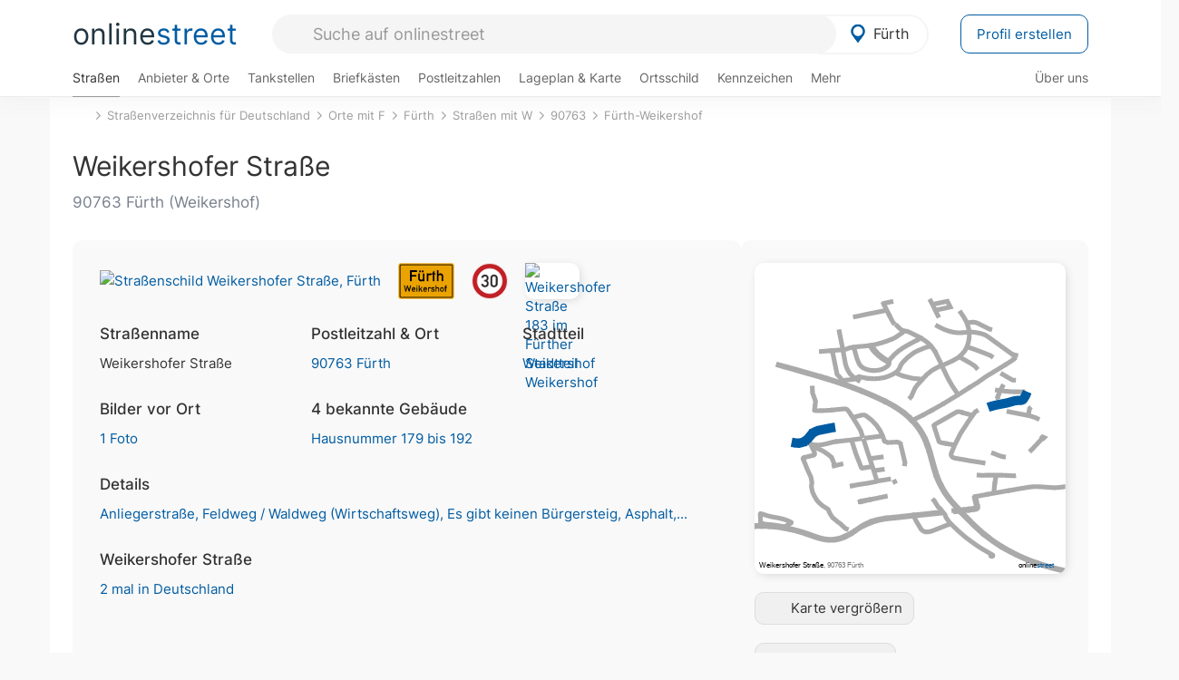

--- FILE ---
content_type: text/html; charset=utf-8
request_url: https://onlinestreet.de/strassen/Weikershofer+Stra%C3%9Fe.F%C3%BCrth.230827.html
body_size: 29017
content:
<!DOCTYPE html><html dir="ltr" lang="de"> <head> <meta charset="UTF-8"> <link href="//fundingchoicesmessages.google.com" rel="preconnect dns-prefetch" crossorigin><script>(function(){
'use strict';var g=function(a){var b=0;return function(){return b<a.length?{done:!1,value:a[b++]}:{done:!0}}},l=this||self,m=/^[\w+/_-]+[=]{0,2}$/,p=null,q=function(){},r=function(a){var b=typeof a;if("object"==b)if(a){if(a instanceof Array)return"array";if(a instanceof Object)return b;var c=Object.prototype.toString.call(a);if("[object Window]"==c)return"object";if("[object Array]"==c||"number"==typeof a.length&&"undefined"!=typeof a.splice&&"undefined"!=typeof a.propertyIsEnumerable&&!a.propertyIsEnumerable("splice"))return"array";
if("[object Function]"==c||"undefined"!=typeof a.call&&"undefined"!=typeof a.propertyIsEnumerable&&!a.propertyIsEnumerable("call"))return"function"}else return"null";else if("function"==b&&"undefined"==typeof a.call)return"object";return b},u=function(a,b){function c(){}c.prototype=b.prototype;a.prototype=new c;a.prototype.constructor=a};var v=function(a,b){Object.defineProperty(l,a,{configurable:!1,get:function(){return b},set:q})};var y=function(a,b){this.b=a===w&&b||"";this.a=x},x={},w={};var aa=function(a,b){a.src=b instanceof y&&b.constructor===y&&b.a===x?b.b:"type_error:TrustedResourceUrl";if(null===p)b:{b=l.document;if((b=b.querySelector&&b.querySelector("script[nonce]"))&&(b=b.nonce||b.getAttribute("nonce"))&&m.test(b)){p=b;break b}p=""}b=p;b&&a.setAttribute("nonce",b)};var z=function(){return Math.floor(2147483648*Math.random()).toString(36)+Math.abs(Math.floor(2147483648*Math.random())^+new Date).toString(36)};var A=function(a,b){b=String(b);"application/xhtml+xml"===a.contentType&&(b=b.toLowerCase());return a.createElement(b)},B=function(a){this.a=a||l.document||document};B.prototype.appendChild=function(a,b){a.appendChild(b)};var C=function(a,b,c,d,e,f){try{var k=a.a,h=A(a.a,"SCRIPT");h.async=!0;aa(h,b);k.head.appendChild(h);h.addEventListener("load",function(){e();d&&k.head.removeChild(h)});h.addEventListener("error",function(){0<c?C(a,b,c-1,d,e,f):(d&&k.head.removeChild(h),f())})}catch(n){f()}};var ba=l.atob("aHR0cHM6Ly93d3cuZ3N0YXRpYy5jb20vaW1hZ2VzL2ljb25zL21hdGVyaWFsL3N5c3RlbS8xeC93YXJuaW5nX2FtYmVyXzI0ZHAucG5n"),ca=l.atob("WW91IGFyZSBzZWVpbmcgdGhpcyBtZXNzYWdlIGJlY2F1c2UgYWQgb3Igc2NyaXB0IGJsb2NraW5nIHNvZnR3YXJlIGlzIGludGVyZmVyaW5nIHdpdGggdGhpcyBwYWdlLg=="),da=l.atob("RGlzYWJsZSBhbnkgYWQgb3Igc2NyaXB0IGJsb2NraW5nIHNvZnR3YXJlLCB0aGVuIHJlbG9hZCB0aGlzIHBhZ2Uu"),ea=function(a,b,c){this.b=a;this.f=new B(this.b);this.a=null;this.c=[];this.g=!1;this.i=b;this.h=c},F=function(a){if(a.b.body&&!a.g){var b=
function(){D(a);l.setTimeout(function(){return E(a,3)},50)};C(a.f,a.i,2,!0,function(){l[a.h]||b()},b);a.g=!0}},D=function(a){for(var b=G(1,5),c=0;c<b;c++){var d=H(a);a.b.body.appendChild(d);a.c.push(d)}b=H(a);b.style.bottom="0";b.style.left="0";b.style.position="fixed";b.style.width=G(100,110).toString()+"%";b.style.zIndex=G(2147483544,2147483644).toString();b.style["background-color"]=I(249,259,242,252,219,229);b.style["box-shadow"]="0 0 12px #888";b.style.color=I(0,10,0,10,0,10);b.style.display=
"flex";b.style["justify-content"]="center";b.style["font-family"]="Arial";c=H(a);c.style.width=G(80,85).toString()+"%";c.style.maxWidth=G(750,775).toString()+"px";c.style.margin="24px";c.style.display="flex";c.style["align-items"]="flex-start";c.style["justify-content"]="center";d=A(a.f.a,"IMG");d.className=z();d.src=ba;d.style.height="24px";d.style.width="24px";d.style["padding-right"]="16px";var e=H(a),f=H(a);f.style["font-weight"]="bold";f.textContent=ca;var k=H(a);k.textContent=da;J(a,
e,f);J(a,e,k);J(a,c,d);J(a,c,e);J(a,b,c);a.a=b;a.b.body.appendChild(a.a);b=G(1,5);for(c=0;c<b;c++)d=H(a),a.b.body.appendChild(d),a.c.push(d)},J=function(a,b,c){for(var d=G(1,5),e=0;e<d;e++){var f=H(a);b.appendChild(f)}b.appendChild(c);c=G(1,5);for(d=0;d<c;d++)e=H(a),b.appendChild(e)},G=function(a,b){return Math.floor(a+Math.random()*(b-a))},I=function(a,b,c,d,e,f){return"rgb("+G(Math.max(a,0),Math.min(b,255)).toString()+","+G(Math.max(c,0),Math.min(d,255)).toString()+","+G(Math.max(e,0),Math.min(f,
255)).toString()+")"},H=function(a){a=A(a.f.a,"DIV");a.className=z();return a},E=function(a,b){0>=b||null!=a.a&&0!=a.a.offsetHeight&&0!=a.a.offsetWidth||(fa(a),D(a),l.setTimeout(function(){return E(a,b-1)},50))},fa=function(a){var b=a.c;var c="undefined"!=typeof Symbol&&Symbol.iterator&&b[Symbol.iterator];b=c?c.call(b):{next:g(b)};for(c=b.next();!c.done;c=b.next())(c=c.value)&&c.parentNode&&c.parentNode.removeChild(c);a.c=[];(b=a.a)&&b.parentNode&&b.parentNode.removeChild(b);a.a=null};var ia=function(a,b,c,d,e){var f=ha(c),k=function(n){n.appendChild(f);l.setTimeout(function(){f?(0!==f.offsetHeight&&0!==f.offsetWidth?b():a(),f.parentNode&&f.parentNode.removeChild(f)):a()},d)},h=function(n){document.body?k(document.body):0<n?l.setTimeout(function(){h(n-1)},e):b()};h(3)},ha=function(a){var b=document.createElement("div");b.className=a;b.style.width="1px";b.style.height="1px";b.style.position="absolute";b.style.left="-10000px";b.style.top="-10000px";b.style.zIndex="-10000";return b};var K={},L=null;var M=function(){},N="function"==typeof Uint8Array,O=function(a,b){a.b=null;b||(b=[]);a.j=void 0;a.f=-1;a.a=b;a:{if(b=a.a.length){--b;var c=a.a[b];if(!(null===c||"object"!=typeof c||Array.isArray(c)||N&&c instanceof Uint8Array)){a.g=b-a.f;a.c=c;break a}}a.g=Number.MAX_VALUE}a.i={}},P=[],Q=function(a,b){if(b<a.g){b+=a.f;var c=a.a[b];return c===P?a.a[b]=[]:c}if(a.c)return c=a.c[b],c===P?a.c[b]=[]:c},R=function(a,b,c){a.b||(a.b={});if(!a.b[c]){var d=Q(a,c);d&&(a.b[c]=new b(d))}return a.b[c]};
M.prototype.h=N?function(){var a=Uint8Array.prototype.toJSON;Uint8Array.prototype.toJSON=function(){var b;void 0===b&&(b=0);if(!L){L={};for(var c="ABCDEFGHIJKLMNOPQRSTUVWXYZabcdefghijklmnopqrstuvwxyz0123456789".split(""),d=["+/=","+/","-_=","-_.","-_"],e=0;5>e;e++){var f=c.concat(d[e].split(""));K[e]=f;for(var k=0;k<f.length;k++){var h=f[k];void 0===L[h]&&(L[h]=k)}}}b=K[b];c=[];for(d=0;d<this.length;d+=3){var n=this[d],t=(e=d+1<this.length)?this[d+1]:0;h=(f=d+2<this.length)?this[d+2]:0;k=n>>2;n=(n&
3)<<4|t>>4;t=(t&15)<<2|h>>6;h&=63;f||(h=64,e||(t=64));c.push(b[k],b[n],b[t]||"",b[h]||"")}return c.join("")};try{return JSON.stringify(this.a&&this.a,S)}finally{Uint8Array.prototype.toJSON=a}}:function(){return JSON.stringify(this.a&&this.a,S)};var S=function(a,b){return"number"!==typeof b||!isNaN(b)&&Infinity!==b&&-Infinity!==b?b:String(b)};M.prototype.toString=function(){return this.a.toString()};var T=function(a){O(this,a)};u(T,M);var U=function(a){O(this,a)};u(U,M);var ja=function(a,b){this.c=new B(a);var c=R(b,T,5);c=new y(w,Q(c,4)||"");this.b=new ea(a,c,Q(b,4));this.a=b},ka=function(a,b,c,d){b=new T(b?JSON.parse(b):null);b=new y(w,Q(b,4)||"");C(a.c,b,3,!1,c,function(){ia(function(){F(a.b);d(!1)},function(){d(!0)},Q(a.a,2),Q(a.a,3),Q(a.a,1))})};var la=function(a,b){V(a,"internal_api_load_with_sb",function(c,d,e){ka(b,c,d,e)});V(a,"internal_api_sb",function(){F(b.b)})},V=function(a,b,c){a=l.btoa(a+b);v(a,c)},W=function(a,b,c){for(var d=[],e=2;e<arguments.length;++e)d[e-2]=arguments[e];e=l.btoa(a+b);e=l[e];if("function"==r(e))e.apply(null,d);else throw Error("API not exported.");};var X=function(a){O(this,a)};u(X,M);var Y=function(a){this.h=window;this.a=a;this.b=Q(this.a,1);this.f=R(this.a,T,2);this.g=R(this.a,U,3);this.c=!1};Y.prototype.start=function(){ma();var a=new ja(this.h.document,this.g);la(this.b,a);na(this)};
var ma=function(){var a=function(){if(!l.frames.googlefcPresent)if(document.body){var b=document.createElement("iframe");b.style.display="none";b.style.width="0px";b.style.height="0px";b.style.border="none";b.style.zIndex="-1000";b.style.left="-1000px";b.style.top="-1000px";b.name="googlefcPresent";document.body.appendChild(b)}else l.setTimeout(a,5)};a()},na=function(a){var b=Date.now();W(a.b,"internal_api_load_with_sb",a.f.h(),function(){var c;var d=a.b,e=l[l.btoa(d+"loader_js")];if(e){e=l.atob(e);
e=parseInt(e,10);d=l.btoa(d+"loader_js").split(".");var f=l;d[0]in f||"undefined"==typeof f.execScript||f.execScript("var "+d[0]);for(;d.length&&(c=d.shift());)d.length?f[c]&&f[c]!==Object.prototype[c]?f=f[c]:f=f[c]={}:f[c]=null;c=Math.abs(b-e);c=1728E5>c?0:c}else c=-1;0!=c&&(W(a.b,"internal_api_sb"),Z(a,Q(a.a,6)))},function(c){Z(a,c?Q(a.a,4):Q(a.a,5))})},Z=function(a,b){a.c||(a.c=!0,a=new l.XMLHttpRequest,a.open("GET",b,!0),a.send())};(function(a,b){l[a]=function(c){for(var d=[],e=0;e<arguments.length;++e)d[e-0]=arguments[e];l[a]=q;b.apply(null,d)}})("__d3lUW8vwsKlB__",function(a){"function"==typeof window.atob&&(a=window.atob(a),a=new X(a?JSON.parse(a):null),(new Y(a)).start())});}).call(this);
window.__d3lUW8vwsKlB__("[base64]");</script><script> function cmp_ui_additionals() {   var el = document.querySelector('.fc-stacks.fc-dialog-restricted-content'), elChild = '<p class="intro">Wir bieten ein kostenloses, werbefinanziertes Online-Angebot und verwenden Cookies für:</p>'; el.insertAdjacentHTML('afterbegin', elChild);  var el = document.querySelector('.fc-consent-root .fc-dialog-container .fc-dialog.fc-choice-dialog'), elChild = '<div class="fc-footer-imprint"><a href="https://onlinestreet.de/impressum#nutzungsbedingungen">Datenschutzerklärung</a><a href="https://onlinestreet.de/impressum#impressum">Impressum</a></div>'; el.insertAdjacentHTML('beforeend', elChild); }   window.dataLayer = window.dataLayer || []; function gtag(){dataLayer.push(arguments);} var ga_loaded = false;  function cmp_load_ga() {  ga_loaded = true; setTimeout(() => { }, 1000);  var ga4script = document.createElement("script"); ga4script.async = true; ga4script.src = "https://www.googletagmanager.com/gtag/js?id=G-FE6V3NCVGF"; document.getElementsByTagName("head")[0].appendChild(ga4script, document.getElementsByTagName("head")[0]); window.dataLayer = window.dataLayer || []; gtag('js', new Date()); gtag('config', 'G-FE6V3NCVGF', { 'content_group':'strassen_strasse', });   } function cmp_show_ads_after_consent() {   (adsbygoogle=window.adsbygoogle||[]).pauseAdRequests=0;   } function cmp_change_ads(tcData) { var MeasureContentPerformance = tcData.purpose.consents[8] || false; var hasDeviceStorageAndAccessConsent = tcData.purpose.consents[1] || false; var BasicAds = tcData.purpose.consents[2] || false; if ( hasDeviceStorageAndAccessConsent && BasicAds ) {  (adsbygoogle=window.adsbygoogle||[]).pauseAdRequests=0; if ( MeasureContentPerformance ) {  } } else { if ( MeasureContentPerformance ) {  }  var ads = document.querySelectorAll('.adsbygoogle'), i = 0, l = ads.length; for (i; i < l; i++) { ads[i].style.display = 'none'; } $(function() {  $('.ad-col-left').toggle();  if ( $('.content-col').hasClass('col-md-7') ) {  $('.content-col').removeClass('col-md-7').addClass('col-md-9'); } else if ( $('.content-col').hasClass('col-md-10') ) {  $('.content-col').removeClass('col-md-10').addClass('col-md-12'); } }); } }  function update_gtag_consent(tcData) {  gtag('consent', 'update', { 'ad_user_data': tcData.purpose.consents[3] ? 'granted' : 'denied', 'ad_personalization': tcData.purpose.consents[4] ? 'granted' : 'denied', 'ad_storage': tcData.purpose.consents[1] ? 'granted' : 'denied', 'analytics_storage': tcData.purpose.consents[8] ? 'granted' : 'denied' }); } var check_tcfapi = window.setInterval(function() { typeof __tcfapi === 'function' ? (window.clearInterval(check_tcfapi), __tcfapi('addEventListener', 2, function(tcData, success) { if ( tcData.eventStatus === 'cmpuishown' ) {  cmp_ui_additionals();   gtag('consent', 'default', { 'ad_storage': 'denied', 'ad_user_data': 'denied', 'ad_personalization': 'denied', 'analytics_storage': 'denied', 'wait_for_update': 500 }); } if (tcData.eventStatus === 'tcloaded' || tcData.eventStatus === 'useractioncomplete') {  if ( ! tcData.gdprApplies ) {  cmp_show_ads_after_consent(); cmp_load_ga(); } else {   var MeasureContentPerformance = tcData.purpose.consents[8] || false; if ( MeasureContentPerformance ) { cmp_load_ga(); }   var hasDeviceStorageAndAccessConsent = tcData.purpose.consents[1] || false;  if (hasDeviceStorageAndAccessConsent) {  var hasGoogleAdvertisingProductsConsent = tcData.vendor.consents[755] || false;  if ( hasGoogleAdvertisingProductsConsent ) {  cmp_show_ads_after_consent(); } else { cmp_change_ads(tcData); } } else { cmp_change_ads(tcData); } } update_gtag_consent(tcData); } })) : null ; }, 50); </script> <link href="//cdn.onlinestreet.de" rel="preconnect dns-prefetch" crossorigin> <link href="//cdnjs.cloudflare.com" rel="preconnect dns-prefetch" crossorigin>  <link href="//pagead2.googlesyndication.com" rel="preconnect dns-prefetch" crossorigin> <link href="//googleads.g.doubleclick.net" rel="preconnect dns-prefetch" crossorigin> <link href="//ad.doubleclick.net" rel="preconnect dns-prefetch" crossorigin> <link href="//static.doubleclick.net" rel="preconnect dns-prefetch" crossorigin> <link href="//adservice.google.de" rel="preconnect dns-prefetch" crossorigin> <link href="//adservice.google.com" rel="preconnect dns-prefetch" crossorigin> <title>Weikershofer Straße in 90763 Fürth Weikershof</title> <meta name="description" content="Die Weikershofer Straße im Stadtteil Weikershof in Fürth gestaltet sich - je nach Abschnitt (Anliegerstraße und Feldweg / Waldweg (Wirtschaftsweg)) - unterschiedlich. Höchstgeschwindigkeit 30 km/h. Der Fahrbahnbelag variiert: Asphalt und Verdichtete Oberfläche. Straße in der Nacht (nach Zeitplan oder Helligkeit) beleuchtet."> <meta name="robots" content="index,follow,max-image-preview:large"> <link rel="canonical" href="https://onlinestreet.de/strassen/Weikershofer+Stra%C3%9Fe.F%C3%BCrth.230827.html"> <link rel="manifest" href="https://cdn.onlinestreet.de/img/favicon/site.webmanifest.json.php"> <link rel="icon" type="image/png" href="https://cdn.onlinestreet.de/img/favicon/favicon-96x96.png" sizes="96x96" /> <link rel="icon" type="image/svg+xml" href="https://cdn.onlinestreet.de/img/favicon/favicon.svg" /> <link rel="shortcut icon" href="https://cdn.onlinestreet.de/img/favicon/favicon.ico" /> <link rel="apple-touch-icon" sizes="180x180" href="https://cdn.onlinestreet.de/img/favicon/apple-touch-icon.png" /> <meta name="apple-mobile-web-app-title" content="onlinestreet" /> <meta name="theme-color" content="#005CA2"> <meta name="viewport" content="width=device-width, initial-scale=1.0"/>  <link rel="preload" as="style" href="https://cdnjs.cloudflare.com/ajax/libs/twitter-bootstrap/3.4.1/css/bootstrap.min.css" /> <link rel="preload" as="script" href="https://cdnjs.cloudflare.com/ajax/libs/twitter-bootstrap/3.4.1/js/bootstrap.min.js" /> <link rel="preload" as="script" href="https://cdnjs.cloudflare.com/ajax/libs/jquery/1.12.4/jquery.min.js" />  <link rel="stylesheet" href="https://cdnjs.cloudflare.com/ajax/libs/twitter-bootstrap/3.4.1/css/bootstrap.min.css" />     <link rel="preload" as="style" href="https://cdn.onlinestreet.de/lib/styles.min.css?v=OS41Mg==" /><link rel="stylesheet" type="text/css" href="https://cdn.onlinestreet.de/lib/styles.min.css?v=OS41Mg==" />  <link rel="preload" href="//cdn.onlinestreet.de/lib/fonts/google/inter-v13-latin-regular.woff2" as="font" type="font/woff2" crossorigin> <link rel="preload" href="//cdn.onlinestreet.de/lib/fonts/google/inter-v13-latin-500.woff2" as="font" type="font/woff2" crossorigin> <link rel="preload" href="//cdn.onlinestreet.de/lib/fonts/google/inter-v13-latin-600.woff2" as="font" type="font/woff2" crossorigin> <link rel="preload" href="//cdn.onlinestreet.de/lib/fonts/google/inter-v13-latin-300.woff2" as="font" type="font/woff2" crossorigin> <link rel="preload" href="//cdn.onlinestreet.de/lib/fonts/fontawesome-free-7.1.0-web/webfonts/fa-solid-900.woff2" as="font" type="font/woff2" crossorigin>    <link rel="preload" as="image" href="https://cdn.onlinestreet.de/img/logo/marker.svg" />  <meta property="og:title" content="Weikershofer Straße in 90763 Fürth Weikershof"/> <meta property="og:site_name" content="onlinestreet.de"/> <meta property="og:description" content="Die Weikershofer Straße im Stadtteil Weikershof in Fürth gestaltet sich - je nach Abschnitt (Anliegerstraße und Feldweg / Waldweg (Wirtschaftsweg)) - unterschiedlich. Höchstgeschwindigkeit 30 km/h. Der Fahrbahnbelag variiert: Asphalt und Verdichtete Oberfläche. Straße in der Nacht (nach Zeitplan oder Helligkeit) beleuchtet." /> <meta property="og:type" content="website"/> <meta property="og:url" content="https://onlinestreet.de/strassen/Weikershofer+Stra%C3%9Fe.F%C3%BCrth.230827.html"/> <meta property="og:image" content="https://cdn.onlinestreet.de/img/strassen/fpm-R0g4UnBjcGZLb3VWWkZNcjc5aE8xdz09.svg"/> <meta property="og:image:width" content="1000"/> <meta property="og:image:height" content="1000"/> <meta name="twitter:card" content="summary_large_image"/> <meta name="twitter:title" content="Weikershofer Straße in 90763 Fürth Weikershof"/> <meta name="twitter:description" content="Die Weikershofer Straße im Stadtteil Weikershof in Fürth gestaltet sich - je nach Abschnitt (Anliegerstraße und Feldweg / Waldweg (Wirtschaftsweg)) - unterschiedlich. Höchstgeschwindigkeit 30 km/h. Der Fahrbahnbelag variiert: Asphalt und Verdichtete Oberfläche. Straße in der Nacht (nach Zeitplan oder Helligkeit) beleuchtet."/> <meta name="twitter:image" content="https://cdn.onlinestreet.de/img/strassen/fpm-R0g4UnBjcGZLb3VWWkZNcjc5aE8xdz09.svg"/> <meta property="twitter:url" content="https://onlinestreet.de/strassen/Weikershofer+Stra%C3%9Fe.F%C3%BCrth.230827.html"/> <meta name="twitter:site" content="@onlinestreet_de"/> <meta name="twitter:creator" content="@onlinestreet_de"/> <script async src="https://pagead2.googlesyndication.com/pagead/js/adsbygoogle.js?client=ca-pub-1229119852267723" crossorigin="anonymous"></script> <script> (adsbygoogle = window.adsbygoogle||[]).pauseAdRequests=1; </script> </head> <body> <div class="loader loading"></div> <header> <nav class="navbar-fixed-top" id="globale-navigation"> <div class="navbar firstrow"> <div class="container flex-container"> <div class="flex" id="nav-logo"> <a class="onlinestreet-logo" href="https://onlinestreet.de/"> online<span>street</span> </a> </div> <div class="flex" id="nav-ortsauswahl"> <span id="navbar-ortsauswahl">  <img width="24" height="24" src="https://cdn.onlinestreet.de/img/logo/marker.svg" alt="Fürth erkunden" />Fürth </span> <span id="mobile-search-close">×</span> <div class="ortsauswahl-dropdown hidden"></div> </div> <div class="flex" id="nav-suche"> <div id="mobile-menu-toggle"> <i class="fas fa-bars" aria-hidden="true"></i> </div> <form name="header_search" method="get" action="https://onlinestreet.de/suche/" class="form-inline" role="form"> <input type="hidden" name="pid" value="74" /> <input type="hidden" name="sid" value="230827" /> <input type="hidden" name="section" value="strassen" /> <input required pattern=".{3,}" title="Mindestens drei Zeichen" name="q" type="text" class="form-control autocomplete-header-search" data-section="strassen" data-ort="Fürth" data-pid="74" data-sid="230827" autocomplete="os-header-suche" placeholder="Suche auf onlinestreet" /> </form> <i class="fas fa-search"></i> </div> <div class="flex" id="nav-neuer-eintrag"> <a href="https://onlinestreet.de/branchenbuch/profil/" class="btn btn-primary-invert">Profil erstellen</a> </div> </div> </div> <div class="navbar secondrow initial hidden-xs hidden-sm"> <div class="container"> <ul class="linkstruktur"> <li class="active strassen-link"><a href="https://onlinestreet.de/strassen/in-F%C3%BCrth.html">Straßen</a></li><li class="first branchen-link"><a href="https://onlinestreet.de/Regional/Europa/Deutschland/Bayern/St%C3%A4dte_und_Gemeinden/F/F%C3%BCrth.html">Anbieter & Orte</a></li><li class=""><a href="https://onlinestreet.de/tankstellen/fuerth-bayern">Tankstellen</a></li><li class=""><a href="https://onlinestreet.de/briefkasten/F%C3%BCrth/alle.html">Briefkästen</a></li><li class=""><a id="nav-postleitzahlen" href="https://onlinestreet.de/plz/F%C3%BCrth.html">Postleitzahlen</a></li><li class=""><a href="https://onlinestreet.de/orte/fuerth-bayern/karte">Lageplan & Karte</a></li><li class=""><a href="https://onlinestreet.de/strassen/ortsschild/F%C3%BCrth.html">Ortsschild</a></li><li class=""><a href="https://onlinestreet.de/kennzeichen/FÜ">Kennzeichen</a></li><li class="dropdown "><a class="dropdown-toggle" href="#" role="button" id="dropdownMenuLink" data-toggle="dropdown" aria-haspopup="true" aria-expanded="false">Mehr <i class="fas fa-chevron-down color-silver ml5"></i></a> <ul class="dropdown-menu"> <li class=""><a class="dropdown-item" href="https://onlinestreet.de/bundesland/F%C3%BCrth.html">In welchem Bundesland liegt Fürth?</a></li> <li class="subheading">Fürth-Weikershof</li><li><a class="dropdown-item" href="https://onlinestreet.de/orte/fuerth-bayern/karte/Weikershof">Wo liegt Fürth-Weikershof?</a></li><li><a class="dropdown-item" href="https://onlinestreet.de/briefkasten/F%C3%BCrth/Weikershof.html">Briefkasten in Fürth-Weikershof</a></li><li><a class="dropdown-item" href="https://onlinestreet.de/strassen/in-F%C3%BCrth.Weikershof.html">Straßen in Fürth-Weikershof</a></li><li><a class="dropdown-item" href="https://onlinestreet.de/plz/F%C3%BCrth.Weikershof.html">Postleitzahl(en) in Fürth-Weikershof</a></li><li><a class="dropdown-item" href="https://onlinestreet.de/strassen/ortsschild/F%C3%BCrth.Weikershof.html">Ortsschild von Fürth-Weikershof</a></li> <li class="subheading">Weitere Services & Rechner</li> <li class=""> <a class="dropdown-item" href="https://onlinestreet.de/kennzeichen/"> Kennzeichen-Suche </a> </li> <li class=""> <a class="dropdown-item" href="https://onlinestreet.de/banken/iban/"> IBAN Rechner </a> </li> <li class=""> <a class="dropdown-item" href="https://onlinestreet.de/banken/iban-zu-bic/"> IBAN Prüfer </a> </li>  <li class="subheading">Tools & Generatoren</li> <li class="active"> <a class="dropdown-item" href="https://onlinestreet.de/strassen/verkehrsschild/"> Verkehrsschilder </a> </li> <li class=""> <a class="dropdown-item" href="https://onlinestreet.de/strassen/ortsschild/generator.html"> Ortsschild Generator </a> </li> <li class=""> <a class="dropdown-item" href="https://onlinestreet.de/strassen/schild/generator.html"> Straßenschild Generator </a> </li> <li class=""> <a class="dropdown-item" href="https://onlinestreet.de/kennzeichen/generator"> Kennzeichen Generator </a> </li> </ul> </li> </ul> <ul class="linkstruktur navbar-right"> <li class=""><a title="Über uns" href="https://onlinestreet.de/ueber-uns">Über uns</a></li> </ul> </div> </div> <div class="mobile-menu hidden"> <div class="mobile-menu-content"> <span id="mobile-menu-close">&times;</span> <a class="mobile-menu-logo" href="https://onlinestreet.de/">online<span>street</span></a> <form name="mobile_search" method="get" action="https://onlinestreet.de/suche/" class="form-inline mobile-search" role="form"> <input type="hidden" name="pid" value="74" /> <input type="hidden" name="sid" value="230827" /> <input type="hidden" name="section" value="strassen" /> <input required pattern=".{3,}" title="Mindestens drei Zeichen" name="q" type="text" class="form-control autocomplete-header-search" data-section="strassen" data-ort="Fürth" data-pid="74" autocomplete="os-header-suche" placeholder="Suche auf onlinestreet" /> <i class="fas fa-search"></i> </form> <div class="row mt5"> <div class="col-xs-8 pr10 mb0"> <p class="lead mr0 mb15"> Dein Straßenverzeichnis, Branchenbuch und lokales Nachschlagewerk für <nobr class="overflow-ellipsis"><i class="fas fa-map-marker color-silver ml5 mr10"></i><a href="https://onlinestreet.de/orte/fuerth-bayern">Fürth</a></nobr>. </p> </div> <div class="col-xs-4 pl0 mb0"> <a href="https://onlinestreet.de/orte/fuerth-bayern"> <img class="img-responsive mt5" loading="lazy" src="https://onlinestreet.de/strassen/ortsschild/F%C3%BCrth.png" alt="Fürth in Bayern" /> </a> </div> </div> <button class="anderen-ort-waehlen btn btn btn-sm btn-default mr10" title="Anderen Ort wählen">Ort ändern</button> <a class="btn btn-sm btn-default mr15" href="https://onlinestreet.de/ueber-uns" title="Über uns">Über uns</a> <div class="you-are-here">  <div class="row"> <div class="col-xs-9 mb0"> <a class="title" href="https://onlinestreet.de/strassen/in-F%C3%BCrth.html"> Straßenverzeichnis <small class="text-muted overflow-ellipsis">Erkunde Straßen in Fürth</small> </a> </div> <div class="col-xs-3 mb0"> <a href="https://onlinestreet.de/strassen/in-F%C3%BCrth.html"> <img class="topic img-responsive" alt="Straßenverzeichnis für Fürth" loading="lazy" src="https://cdn.onlinestreet.de/img/material-design/strassenverzeichnis-kompass-200x200.jpg" width="200" height="200" /> </a> </div> </div> <small class="current-page-headline">Aktuelle Seite</small> <a class="current-page overflow-ellipsis" href="https://onlinestreet.de/strassen/Weikershofer+Stra%C3%9Fe.F%C3%BCrth.230827.html">Weikershofer Straße in 90763 Fürth Weikershof</a> <small class="relevant-page-headline">Übergeordnete Seiten</small> <a class="relevant-page btn btn-sm btn-default" href="https://onlinestreet.de/strassen/in-F%C3%BCrth.Weikershof.html">Fürth-Weikershof</a><a class="relevant-page btn btn-sm btn-default" href="https://onlinestreet.de/strassen/in-90763.html">90763</a><a class="relevant-page btn btn-sm btn-default" href="https://onlinestreet.de/strassen/in-F%C3%BCrth/W.html">Straßen mit W</a><a class="relevant-page btn btn-sm btn-default" href="https://onlinestreet.de/strassen/in-F%C3%BCrth.html">Fürth</a><a class="relevant-page btn btn-sm btn-default" href="https://onlinestreet.de/strassen/orte-F.html">Orte mit F</a><a class="relevant-page btn btn-sm btn-default" href="https://onlinestreet.de/strassen/">Straßenverzeichnis für Deutschland</a> </div>  <h4 class="mt40">Alle <strong>Services</strong> für <nobr class="overflow-ellipsis"><i class="fas fa-map-marker color-silver ml5 mr10"></i><a href="https://onlinestreet.de/orte/fuerth-bayern">Fürth</a></nobr></h4> <div class="row mt20 pr15"> <div class="col-xs-4 m-service"> <a class="active" href="https://onlinestreet.de/strassen/in-F%C3%BCrth.html"> <img class="img-responsive" alt="Straßenverzeichnis für Fürth" loading="lazy" src="https://cdn.onlinestreet.de/img/material-design/strassenverzeichnis-kompass-200x200.jpg" width="200" height="200" /> <span>Straßen</span> <small>Wohnlage und <br class="visible-xs">Lebensqualität</small> </a> </div> <div class="col-xs-4 m-service"> <a class="" href="https://onlinestreet.de/Regional/Europa/Deutschland/Bayern/St%C3%A4dte_und_Gemeinden/F/F%C3%BCrth.html"> <img class="img-responsive" alt="Branchenbuch für Fürth" loading="lazy" src="https://cdn.onlinestreet.de/img/material-design/digitales-branchenbuch-200x200.jpg" width="200" height="200" /> <span>Anbieter & Orte</span> <small>Lokales <br class="visible-xs">Verzeichnis</small> </a> </div> <div class="col-xs-4 m-service"> <a class="" href="https://onlinestreet.de/tankstellen/fuerth-bayern"> <img class="img-responsive" alt="Fürth: Tankstelle in der Nähe" loading="lazy" src="https://cdn.onlinestreet.de/img/material-design/tankstellen-200x200.jpg" width="200" height="200" /> <span>Tankstellen</span> <small>Günstig tanken <br class="visible-xs">in der Nähe</small> </a> </div> <div class="col-xs-4 m-service"> <a class="" href="https://onlinestreet.de/briefkasten/F%C3%BCrth/alle.html"> <img class="img-responsive" alt="Briefkasten Standorte in Fürth finden" loading="lazy" src="https://cdn.onlinestreet.de/img/material-design/briefkasten-200x200.jpg" width="200" height="200" /> <span>Briefkästen</span> <small>Standorte und <br class="visible-xs">Leerungszeiten</small> </a> </div> <div class="col-xs-4 m-service"> <a class="" href="https://onlinestreet.de/plz/F%C3%BCrth.html"> <img class="img-responsive" alt="Postleitzahlen Fürth" loading="lazy" src="https://cdn.onlinestreet.de/img/material-design/postleitzahlen-200x200.jpg" width="200" height="200" /> <span>Postleitzahlen</span> <small>PLZ und <br class="visible-xs">Ortsteile</small> </a> </div> <div class="col-xs-4 m-service"> <a class="" href="https://onlinestreet.de/orte/fuerth-bayern/karte"> <img class="img-responsive" alt="Wo liegt Fürth?" loading="lazy" src="https://cdn.onlinestreet.de/img/material-design/lageplan-200x200.jpg" width="200" height="200" /> <span>Lageplan</span> <small>Wo liegt <br class="visible-xs">Fürth?</small> </a> </div> <div class="col-xs-4 m-service"> <a class="" href="https://onlinestreet.de/strassen/ortsschild/F%C3%BCrth.html"> <img class="img-responsive" alt="Ortsschild von Fürth" loading="lazy" src="https://cdn.onlinestreet.de/img/material-design/ortsschild-200x200.jpg" width="200" height="200" /> <span>Ortsschild</span> <small>Generator und <br class="visible-xs">Download</small> </a> </div> <div class="col-xs-4 m-service"> <a class="" href="https://onlinestreet.de/kennzeichen/FÜ"> <img class="img-responsive" alt="Kennzeichen FÜ: Fürth" loading="lazy" src="https://cdn.onlinestreet.de/img/material-design/kennzeichen-individuell.php?kennzeichen=FÜ" width="200" height="200" /> <span>Kennzeichen</span> <small>Nummernschild <br class="visible-xs">FÜ</small> </a> </div> <div class="col-xs-4 m-service"> <a class="" href="https://onlinestreet.de/bundesland/F%C3%BCrth.html"> <img class="img-responsive" alt="In welchem Bundesland liegt Fürth?" loading="lazy" src="https://cdn.onlinestreet.de/img/material-design/bundeslaender-200x200.jpg" width="200" height="200" /> <span>Bundesland</span> <small>In welchem <br class="visible-xs">Bundesland liegt Fürth?</small> </a> </div> <div class="col-xs-12 text-center pr0"> <a class="btn btn-primary mt15 mr15" href="https://onlinestreet.de/branchenbuch/profil/" title="Firma eintragen">Profil erstellen</a>  </div> </div> <h4><strong>Weitere Services</strong> für Deutschland</h4> <div class="row weitere pr15 mt15"> <div class="m-service"> <a href="https://onlinestreet.de/banken/iban/"> <img loading="lazy" src="https://cdn.onlinestreet.de/img/material-design/iban-rechner-200x200.jpg" width="50" height="50" alt="IBAN Rechner" /> <span>IBAN-Rechner & Prüfer</span> </a> </div> <div class="m-service"> <a href="https://onlinestreet.de/kennzeichen/"> <img loading="lazy" src="https://cdn.onlinestreet.de/img/material-design/kennzeichen-200x200.jpg" width="50" height="50" alt="KFZ Kennzeichen Suche" /> <span>Kennzeichen-Suche</span> </a> </div> <div class="m-service"> <a href="https://onlinestreet.de/kennzeichen/generator"> <img loading="lazy" src="https://cdn.onlinestreet.de/img/material-design/kennzeichen-generator-200x200.jpg" width="50" height="50" alt="Kennzeichen Generator" /> <span class="tl">Kennzeichen-Generator</span> </a> </div> <div class="m-service"> <a href="https://onlinestreet.de/strassen/verkehrsschild/"> <img loading="lazy" src="https://cdn.onlinestreet.de/img/material-design/verkehrsschilder-200x200.jpg" width="50" height="50" alt="Verkehrsschild gestalten" /> <span class="tl">Verkehrsschilder</span> </a> </div> <div class="m-service"> <a href="https://onlinestreet.de/strassen/ortsschild/generator.html"> <img loading="lazy" src="https://cdn.onlinestreet.de/img/material-design/ortsschild-200x200.jpg" width="50" height="50" alt="Ortsschild Generator" /> <span class="tl">Ortsschild-Generator</span> </a> </div> <div class="m-service"> <a href="https://onlinestreet.de/strassen/schild/generator.html"> <img loading="lazy" src="https://cdn.onlinestreet.de/img/material-design/strassenschild-200x200.jpg" width="50" height="50" alt="Straßenschild Generator" /> <span class="tl">Straßenschild-Generator</span> </a> </div> </div> <footer class="mobile-menu-imprint text-muted"> <p>onlinestreet <span class="pull-right">&copy; 2006 - 2026</span></p> <p> <a class="mr15" href="https://onlinestreet.de/ueber-uns">Über uns</a> <a href="https://onlinestreet.de/impressum"> <span class="mr15">Support</span> <span class="mr15">Nutzungsbedingungen</span> <span class="mr15">Datenschutz</span> <span class="mr15">Cookies</span> <span class="mr15">Credits / Quellen</span> <span class="mr15">Kontakt</span> <span class="mr15">Impressum</span> </a> </p> </footer> <footer class="hwd-footer"> <div class="row"> <div class="col-md-5"> <h6> <img alt="onlinestreet: Städte, Orte und Straßen" loading="lazy" src="https://hello-world.digital/assets/img/projects-hwd-footer/icon-magnify.svg" width="40" height="40" /> <small>Über onlinestreet</small> Erkunde Städte, Orte und Straßen </h6> <p> Neue Straßen entdecken und gute Anbieter in Deiner Region finden: Als digitales Straßen&shy;verzeichnis und Branchen&shy;buch für Deutschland bietet Dir onlinestreet viele nützliche Services und Tools für Deinen Alltag. </p> <ul> <li><i class="fas fa-smile"></i>Von und für Menschen wie Du und ich!</li> <li><i class="fas fa-smile"></i>100% echte Erfahrungsberichte und Bewertungen!</li> <li><i class="fas fa-smile"></i>Jeden Tag ein bisschen besser!</li> </ul> </div> <div class="col-md-5 col-md-offset-1"> <img alt="Hello World Digital" class="hwd-logo" loading="lazy" src="https://hello-world.digital/assets/img/projects-hwd-footer/hello-world-digital.svg" width="120" height="82" /> <p> Dies ist ein Portal von Hello World Digital. <br class="hidden-xs">Wir entwickeln digitale Tools und liefern <br class="hidden-xs">hilfreiche Informationen für Deinen Alltag. </p> <div class="hwd-icons"> <img loading="lazy" src="https://hello-world.digital/assets/img/projects-hwd-footer/icon-cocktail-01.svg" alt="Icon: Cocktail" width="32" height="35" /><img loading="lazy" src="https://hello-world.digital/assets/img/projects-hwd-footer/icon-handy.svg" alt="Icon: Handy" width="21" height="35" /><img loading="lazy" src="https://hello-world.digital/assets/img/projects-hwd-footer/icon-home.svg" alt="Icon: Home" width="35" height="35" /><img loading="lazy" src="https://hello-world.digital/assets/img/projects-hwd-footer/icon-science.svg" alt="Icon: Science" width="21" height="35" /><img loading="lazy" src="https://hello-world.digital/assets/img/projects-hwd-footer/icon-browser.svg" alt="Icon: Browser" width="35" height="27" /> </div> <a class="btn track-ga-event" data-action="Footer: Hello World Digital" data-label="Website-Link" href="https://hello-world.digital/de/" target="_blank" rel="noopener">hello-world.digital</a> </div> </div> </footer> </div></div> </nav> </header> <div class="breadcrumbs-container"> <div class="container section-container"> <ol class="breadcrumb" itemscope itemtype="http://schema.org/BreadcrumbList"> <li itemprop="itemListElement" itemscope itemtype="http://schema.org/ListItem"><a itemprop="item" href="https://onlinestreet.de/" title="Startseite"><i class="fas fa-home"></i><meta itemprop="name" content="Startseite" /><meta itemprop="position" content="1" /></li><li itemprop="itemListElement" itemscope itemtype="http://schema.org/ListItem"><a itemprop="item" href="https://onlinestreet.de/strassen/"><span itemprop="name">Straßenverzeichnis für Deutschland</span></a><meta itemprop="position" content="2" /></li><li itemprop="itemListElement" itemscope itemtype="http://schema.org/ListItem"><a rel="nofollow" itemprop="item" href="https://onlinestreet.de/strassen/orte-F.html"><span itemprop="name">Orte mit F</span></a><meta itemprop="position" content="3" /></li><li itemprop="itemListElement" itemscope itemtype="http://schema.org/ListItem"><a itemprop="item" href="https://onlinestreet.de/strassen/in-F%C3%BCrth.html"><span itemprop="name">Fürth</span></a><meta itemprop="position" content="4" /></li><li itemprop="itemListElement" itemscope itemtype="http://schema.org/ListItem"><a rel="nofollow" itemprop="item" href="https://onlinestreet.de/strassen/in-F%C3%BCrth/W.html"><span itemprop="name">Straßen mit W</span></a><meta itemprop="position" content="5" /></li><li itemprop="itemListElement" itemscope itemtype="http://schema.org/ListItem"><a itemprop="item" href="https://onlinestreet.de/strassen/in-90763.html"><span itemprop="name">90763</span></a><meta itemprop="position" content="6" /></li><li itemprop="itemListElement" itemscope itemtype="http://schema.org/ListItem"><a itemprop="item" href="https://onlinestreet.de/strassen/in-F%C3%BCrth.Weikershof.html"><span itemprop="name">Fürth-Weikershof</span></a><meta itemprop="position" content="7" /></li><li class="active visible-xs-inline-block">Weikershofer Straße in 90763 Fürth Weikershof</li> </ol> </div> </div> <main class=""> <div class="container section-container"> <div class="row"> <div class="col-sm-12 content-col"> <!--google_ad_section_start--> <div class="strasse-detail v2"> <h1>Weikershofer Straße <small>90763 Fürth (Weikershof)</small> </h1> <div class="row"> <div class="col-sm-9 col-md-8 mb0"> <div class="well strasse-ueberblick"> <div class="map-xs visible-xs"> <a href="#karte" data-inpagelink="Straße > Static Map"><img class="map " src="https://cdn.onlinestreet.de/img/strassen/fpm-R0g4UnBjcGZLb3VWWkZNcjc5aE8xdz09.svg" width="500" height="500" alt="Weikershofer Straße 90763 Fürth Weikershof " /></a> </div> <div class="mobile-cta visible-xs mb20"> <a class="btn btn-sm btn-default mt25 mr10" href="#karte"><i class="fas fa-map-location color-lead mr5"></i> Karte vergrößern</a> <a class="btn btn-sm btn-default mt25" href="#download"><i class="fas fa-download color-lead mr5"></i> Herunterladen</a> <br> <a href="#ueberblick" class="btn btn-sm btn-default mt15 d-block overflow-ellipsis text-left" data-inpagelink="Straße > Buttons > Details"> <i class="fas fa-list color-lead mr5"></i> Überblick<span class="text-muted">: Weikershofer Straße, 90763 Fürth </a> <a href="#details" class="btn btn-sm btn-default mt15 d-block overflow-ellipsis text-left" data-inpagelink="Straße > Buttons > Details"> <i class="fas fa-road color-lead mr5"></i> Details<span class="text-muted">: Straßentyp, Oberfläche, Fahrtrichtung, Höchstgeschwindigkeit, Bürgersteig</span> </a> <a href="#fotos" class="btn btn-sm btn-default mt20"> <i class="fas fa-image color-lead mr5"></i> Einblicke<span class="text-muted">: Foto</span> </a> <br> <a href="#lebensqualitaet" class="btn btn-sm btn-default mt15" data-inpagelink="Straße > Buttons > Bewertung"> <i class="fas fa-face-grin-stars color-lead mr5"></i> Bewertung der Lebensqualität </a> <br> <a href="#gebaeude" class="btn btn-sm btn-default mt15" data-inpagelink="Straße > Buttons > Gebäude"> <i class="fas fa-building color-lead mr5"></i> 4 bekannte Gebäude </a><br> <a href="#in_der_naehe" class="btn btn-sm btn-default mt15 d-block overflow-ellipsis text-left" data-inpagelink="Straße > Buttons > In der Nähe"> <i class="fas fa-street-view color-lead mr5"></i> In der Nähe<span class="text-muted">: Haltestellen, Apotheke, Briefkasten </a> <a href="#branchenbuch" class="btn btn-sm btn-default mt15" data-inpagelink="Straße > Buttons > Branchenbuch"> <i class="fas fa-store color-lead mr5"></i> Interessante Branchenbuch-Orte </a> <span id="ueberblick"></span> </div>  <a rel="nofollow" href="https://onlinestreet.de/strassen/schild/Weikershofer+Stra%C3%9Fe.html" title="Straßenschild Weikershofer Straße, Fürth"><img class="mb20 mr15" src="https://onlinestreet.de/strassen/schild/Weikershofer+Stra%C3%9Fe.1.png" height="40" alt="Straßenschild Weikershofer Straße, Fürth" /></a>  <a class="hidden-xs" href="https://onlinestreet.de/strassen/in-F%C3%BCrth.Weikershof.html"><img class="mb20 mr15" width="62" height="40" src="https://onlinestreet.de/strassen/ortsschild/F%C3%BCrth.Weikershof.png" alt="Weikershofer Straße in FürthWeikershof" /></a>  <br class="visible-xs"/><a title="Höchstgeschwindigkeit: 30 km/h" href="https://onlinestreet.de/strassen/verkehrsschild/hoechstgeschwindigkeit/30.html"><img loading="lazy" class="mb20 mr15" src="https://cdn.onlinestreet.de/img/verkehrsschild/hoechstgeschwindigkeit/30.png?size=100" width="40" height="40" alt="Höchstgeschwindigkeit: 30 km/h"></a> <a href="#fotos" title="1 Foto"><img loading="lazy" class="mb20 mr15 thumbnail d-inline-block" src="https://upload.wikimedia.org/wikipedia/commons/thumb/3/3c/F%C3%BCrth_Weikershof_Weikershofer_Stra%C3%9Fe_183_001.JPG/64px-F%C3%BCrth_Weikershof_Weikershofer_Stra%C3%9Fe_183_001.JPG" width="60" height="40" alt="Weikershofer Straße 183 im Fürther Stadtteil Weikershof"></a> <table class="table table-condensed"> <tr><th>Straßenname</th><td>Weikershofer Straße</td></tr> <tr><th>Postleitzahl &amp; Ort</th><td> <a href="https://onlinestreet.de/plz/90763.html">90763 Fürth</a> <a class="ortsschild-table visible-xs" href="https://onlinestreet.de/strassen/in-F%C3%BCrth.Weikershof.html"><img loading="lazy" width="123" height="80" src="https://onlinestreet.de/strassen/ortsschild/F%C3%BCrth.Weikershof.png" alt="Weikershofer Straße in FürthWeikershof" /></a> </td></tr> <tr><th>Stadtteil</th><td><a href="https://onlinestreet.de/strassen/in-F%C3%BCrth.Weikershof.html">Weikershof</a></td></tr> <tr><th>Bilder vor Ort</th><td><a href="#fotos">1 Foto</a></td></tr> <tr> <th>4 bekannte Gebäude</th> <td><a href="#gebaeude">Hausnummer 179 bis 192</a></td> </tr> <tr class="full"><th>Details</th><td><a href="#details">Anliegerstraße, Feldweg / Waldweg (Wirtschaftsweg), Es gibt keinen Bürgersteig, Asphalt,...</a></td></tr>  <tr><th>Weikershofer Straße</th><td><a href="#in_deutschland">2 mal in Deutschland</a></td></tr> </table> </div> </div> <div class="col-sm-3 col-md-4 well col-image hidden-xs"> <a href="#karte" data-inpagelink="Straße > Static Map"><img class="img-responsive img-thumbnail" src="https://cdn.onlinestreet.de/img/strassen/fpm-R0g4UnBjcGZLb3VWWkZNcjc5aE8xdz09.svg" width="500" height="500" alt="Weikershofer Straße 90763 Fürth Weikershof " /></a> <a class="btn btn-sm btn-default mt20 mr15" href="#karte"><i class="fas fa-map-location color-lead mr5"></i> Karte vergrößern</a><a class="btn btn-sm btn-default mt20" href="#download"><i class="fas fa-download color-lead mr5"></i> Herunterladen</a> </div> <div class="col-sm-12 mb0"> <div class="ad-top loading loading-ads ad-top-strasse">  <ins class="adsbygoogle onlinestreetde-top-flexible" style="display:inline-block" data-full-width-responsive="true" data-ad-client="ca-pub-1229119852267723" data-ad-slot="2866974964" data-ad-format="rectangle"></ins> <script> (adsbygoogle = window.adsbygoogle || []).push({}); </script> </div> </div> </div> <div class="row"> <div class="col-sm-12 jump-to hidden-xs"> <div class="row"> <div class="col-xs-6 col-sm-2 1"> <a href="#fotos" class="btn btn-default" data-inpagelink="Straße > Buttons > Fotos"> <i class="fas fa-image"></i> Foto </a> </div> <div class="col-xs-6 col-sm-2 2"> <a href="#karte" class="btn btn-default" data-inpagelink="Straße > Buttons > Karte"> <i class="fas fa-map-location"></i> Karte </a> </div> <div class="col-xs-6 col-sm-2 3"> <a href="#lebensqualitaet" class="btn btn-default" data-inpagelink="Straße > Buttons > Bewertung"> <i class="fas fa-face-grin-stars"></i> Lebensqualität </a> </div> <div class="col-xs-6 col-sm-2 4"> <a href="#details" class="btn btn-default" data-inpagelink="Straße > Buttons > Details"> <i class="fas fa-road"></i> Details </a> </div> <div class="col-xs-6 col-sm-2 5"> <a href="#gebaeude" class="btn btn-default" data-inpagelink="Straße > Buttons > Gebäude"> <i class="fas fa-building"></i> 4 Gebäude </a> </div> <div class="col-xs-6 col-sm-2 6"> <a href="#in_der_naehe" class="btn btn-default" data-inpagelink="Straße > Buttons > In der Nähe"> <i class="fas fa-street-view"></i> In der Nähe </a> </div> <div class="col-xs-6 col-sm-2 7 visible-xs"> <a href="#branchenbuch" class="btn btn-default" data-inpagelink="Straße > Buttons > Branchenbuch"> <i class="fas fa-store"></i> Branchenbuch </a> </div> <div class="col-xs-6 col-sm-2 8 visible-xs"> <a href="https://www.google.de/maps/dir//49.4481,10.9991/" rel="noopener" target="_blank" class="btn btn-default text-muted track-ga-event" data-action="Straßenverzeichnis: Detail" data-label="Straße > Buttons > Route"> <i class="fas fa-route text-muted"></i> Routenplaner </a> </div> </div> </div> <div class="col-sm-12 mb0"> <h2 id="fotos"><strong>Foto</strong> <span class="text-muted">(1)</span></h2> <div id="strasse_fotos" class="row" itemscope itemtype="http://schema.org/ImageGallery"> <figure class="teaser col-xs-12 col-sm-6 " itemprop="associatedMedia" itemscope itemtype="http://schema.org/ImageObject"> <meta itemprop="contentURL" content="https://upload.wikimedia.org/wikipedia/commons/thumb/3/3c/F%C3%BCrth_Weikershof_Weikershofer_Stra%C3%9Fe_183_001.JPG/1024px-F%C3%BCrth_Weikershof_Weikershofer_Stra%C3%9Fe_183_001.JPG" /> <meta itemprop="width" content="1024" /> <meta itemprop="height" content="685" /> <img loading="lazy" class="img-thumbnail" src="https://upload.wikimedia.org/wikipedia/commons/thumb/3/3c/F%C3%BCrth_Weikershof_Weikershofer_Stra%C3%9Fe_183_001.JPG/512px-F%C3%BCrth_Weikershof_Weikershofer_Stra%C3%9Fe_183_001.JPG" itemprop="thumbnail" alt="Fürth Weikershof Weikershofer Straße 183 001" /> <span>Fürth Weikershof Weikershofer Straße 183 001</span> <figcaption itemprop="caption description"> Fürth Weikershof Weikershofer Straße 183 001 <small>Weikershofer Straße 183 im Fürther Stadtteil Weikershof</small> <span itemprop="copyrightHolder">Foto: Janericloebe / <a href="http://creativecommons.org/licenses/by/3.0/" rel="noopener" target="_blank">CC BY 3.0</a></span> </figcaption> <div class="zoom_overlay"><i class="fas fa-search"></i></div> </figure> <div class="col-xs-12 col-sm-6 mb10"> <div class="ad-middle loading loading-ads no-margin">  <ins class="adsbygoogle onlinestreetde-im-content-flexible" style="display:inline-block" data-full-width-responsive="true" data-ad-client="ca-pub-1229119852267723" data-ad-slot="5759121366" data-ad-format="rectangle"></ins> <script> (adsbygoogle = window.adsbygoogle || []).push({}); </script> </div> </div> </div> </div> </div> <h2 id="karte"><strong>Karte</strong> <small>Straßenverlauf und <a href="#gebaeude">4 bekannte Gebäude</a> (mit Hausnummern) sowie interessante Orte in der Nähe</small> </h2> <div class="map_outer thumbnail"> <div id="poi_map" class="lazy-map loading v2"> <input name="q" type="text" class="form-control input-lg autocomplete-strassen-filter" data-filter-key="ort" data-filter-value="Fürth" aria-label="Suche nach Straße, Ort oder Stadtteil" placeholder="Suche nach Straße, Stadtteil oder Ort" autocomplete="off"> <div id="leaflet-sidebar"></div> <div id="zoom-hinweis">Näher heranzoomen, um mehr zu entdecken.</div> </div> </div> <script type="text/javascript"> function show_map_poi_map() { var str = L.polyline([[[49.4456539, 10.9874025],[49.445728, 10.9874311],[49.4459444, 10.9876944],[49.4461381, 10.987872],[49.4465467, 10.9881973]],[[49.4492399, 11.0063676],[49.4492542, 11.0064056],[49.4492781, 11.0064948],[49.4493667, 11.0068214],[49.4494083, 11.0070056],[49.4494804, 11.0073248],[49.449572, 11.0078383],[49.4496155, 11.0080476],[49.4496429, 11.0081798],[49.4497225, 11.0084689],[49.4497642, 11.0086206],[49.4498079, 11.0087666],[49.4498304, 11.0088415],[49.449854, 11.0089401],[49.4498669, 11.0089942],[49.4498775, 11.0091703],[49.4498867, 11.0094334],[49.4499018, 11.0096158],[49.4499576, 11.0097454],[49.4500425, 11.009819],[49.4503612, 11.0100184],[49.4506067, 11.0101214]],[[49.4456539, 10.9874025],[49.445642, 10.9873264],[49.4455495, 10.9870162],[49.445506, 10.9868241],[49.4455078, 10.986681],[49.4455219, 10.9864319],[49.4455363, 10.9863704],[49.445563, 10.9862309]],[[49.4465467, 10.9881973],[49.4466769, 10.9884576],[49.4468024, 10.9887588],[49.4470832, 10.99017],[49.447108, 10.9903342]]], {type: "street", color: "#005CA2", weight: 15, opacity: 0.5}); str.addEventListener("click", function() { updateLeafletSidebar(this, leaflet_sidebar_initial_content) }, false); var strassenverlauf = L.featureGroup([str]); var sehenswuerdigkeiten = L.featureGroup([]); var profile = L.featureGroup([]); var pois = L.featureGroup([]); var bp_1 = L.polygon([ [49.4452797, 10.9868237],[49.4454462, 10.9867479],[49.4454761, 10.9869035],[49.4453096, 10.9869793],[49.4452797, 10.9868237] ], {type: "building", bpn: "1", color: "#777777", weight: 1, opacity: 0.6, fillColor: "#005CA2", fillOpacity: 0.4}); bp_1.addEventListener("click", function() { updateLeafletSidebar(this, "<h3 class=\"mt0\"><i class=\"color-lead street-building-icon fas fa-lg mr15 fa-building\"></i><strong>Gebäude</strong><small>Hausnummer 179</small></h3><span class=\"title\">Weikershofer Straße <strong>179</strong></span><br>90763 Fürth<div class=\"mt20\"><a class=\"track-ga-event btn btn-sm btn-default mb15\" data-action=\"map\" data-label=\"building_external_openstreetmap\" target=\"_blank\" rel=\"noopener nofollow\" href=\"https://www.openstreetmap.org/way/92320903\">OpenStreetMap Rohdaten</a><br><a class=\"track-ga-event btn btn-sm btn-default\" data-action=\"map\" data-label=\"building_external_google_maps\" target=\"_blank\" rel=\"noopener nofollow\" href=\"https://www.google.com/maps/place/Weikershofer Straße+179,+90763+Fürth/\">Bei Google Maps öffnen</a></div>") }, false); var bp_2 = L.polygon([ [49.4451079, 10.9865853],[49.4450934, 10.986348],[49.4451735, 10.9863365],[49.4451879, 10.9865738],[49.4451079, 10.9865853] ], {type: "building", bpn: "2", color: "#777777", weight: 1, opacity: 0.6, fillColor: "#005CA2", fillOpacity: 0.4}); bp_2.addEventListener("click", function() { updateLeafletSidebar(this, "<h3 class=\"mt0\"><i class=\"color-lead street-building-icon fas fa-lg mr15 fa-building\"></i><strong>Gebäude</strong><small>Hausnummer 181</small></h3><span class=\"title\">Weikershofer Straße <strong>181</strong></span><br>90763 Fürth<div class=\"mt20\"><a class=\"track-ga-event btn btn-sm btn-default mb15\" data-action=\"map\" data-label=\"building_external_openstreetmap\" target=\"_blank\" rel=\"noopener nofollow\" href=\"https://www.openstreetmap.org/way/1228966018\">OpenStreetMap Rohdaten</a><br><a class=\"track-ga-event btn btn-sm btn-default\" data-action=\"map\" data-label=\"building_external_google_maps\" target=\"_blank\" rel=\"noopener nofollow\" href=\"https://www.google.com/maps/place/Weikershofer Straße+181,+90763+Fürth/\">Bei Google Maps öffnen</a></div>") }, false); var bp_3 = L.polygon([ [49.4454382, 10.9861404],[49.4455268, 10.9861594],[49.4455111, 10.9863331],[49.4454225, 10.9863141],[49.4454382, 10.9861404] ], {type: "building", bpn: "3", color: "#777777", weight: 1, opacity: 0.6, fillColor: "#005CA2", fillOpacity: 0.4}); bp_3.addEventListener("click", function() { updateLeafletSidebar(this, "<h3 class=\"mt0\"><i class=\"color-lead street-building-icon fas fa-lg mr15 fa-building\"></i><strong>Gebäude</strong><small>Hausnummer 185</small></h3><span class=\"title\">Weikershofer Straße <strong>185</strong></span><br>90763 Fürth<div class=\"mt20\"><a class=\"track-ga-event btn btn-sm btn-default mb15\" data-action=\"map\" data-label=\"building_external_openstreetmap\" target=\"_blank\" rel=\"noopener nofollow\" href=\"https://www.openstreetmap.org/way/1229185057\">OpenStreetMap Rohdaten</a><br><a class=\"track-ga-event btn btn-sm btn-default\" data-action=\"map\" data-label=\"building_external_google_maps\" target=\"_blank\" rel=\"noopener nofollow\" href=\"https://www.google.com/maps/place/Weikershofer Straße+185,+90763+Fürth/\">Bei Google Maps öffnen</a></div>") }, false); var bp_4 = L.polygon([ [49.4456997, 10.9864166],[49.4456959, 10.9866573],[49.4455772, 10.9866529],[49.445581, 10.9864122],[49.4456997, 10.9864166] ], {type: "building", bpn: "4", color: "#777777", weight: 1, opacity: 0.6, fillColor: "#005CA2", fillOpacity: 0.4}); bp_4.addEventListener("click", function() { updateLeafletSidebar(this, "<h3 class=\"mt0\"><i class=\"color-lead street-building-icon fas fa-lg mr15 fa-building\"></i><strong>Gebäude</strong><small>Hausnummer 192</small></h3><span class=\"title\">Weikershofer Straße <strong>192</strong></span><br>90763 Fürth<div class=\"mt20\"><a class=\"track-ga-event btn btn-sm btn-default mb15\" data-action=\"map\" data-label=\"building_external_openstreetmap\" target=\"_blank\" rel=\"noopener nofollow\" href=\"https://www.openstreetmap.org/way/60692550\">OpenStreetMap Rohdaten</a><br><a class=\"track-ga-event btn btn-sm btn-default\" data-action=\"map\" data-label=\"building_external_google_maps\" target=\"_blank\" rel=\"noopener nofollow\" href=\"https://www.google.com/maps/place/Weikershofer Straße+192,+90763+Fürth/\">Bei Google Maps öffnen</a></div>") }, false); var gebaeude = L.featureGroup([bp_1,bp_2,bp_3,bp_4]); /* Open Building PopUps with click on div.building-housenumber */ /* OpenPopup Function */ var openBuildingPopup = function() { var bpn = this.getAttribute("data-bpn"); gebaeude.eachLayer(function(layer) { if ( layer.options.bpn && layer.options.bpn == bpn ) { scroll_to_element("#karte"); layer.fire("click"); map.fitBounds(layer.getBounds(), {padding: [150,150]}); } }); }; /* Attach click event to elements */ var elements = document.getElementsByClassName("building-housenumber"); for (var i = 0; i < elements.length; i++) { elements[i].addEventListener("click", openBuildingPopup, false); } var lite = L.tileLayer("https://sgx.geodatenzentrum.de/wmts_topplus_open/tile/1.0.0/web_grau/default/WEBMERCATOR/{z}/{y}/{x}.png", { attribution: "&copy; <a href='https://www.openstreetmap.org/copyright'>OpenStreetMap</a> contributors, Map data: &copy; <a href='http://www.govdata.de/dl-de/by-2-0'>dl-de/by-2-0</a>", maxZoom: 18 }); var full = L.tileLayer("https://{s}.tile.openstreetmap.de/tiles/osmde/{z}/{x}/{y}.png", { attribution: "&copy; <a href='http://osm.org/copyright'>OpenStreetMap</a> contributors" }); var satellite = L.tileLayer("http://services.arcgisonline.com/arcgis/rest/services/World_Imagery/MapServer/tile/{z}/{y}/{x}", { attribution: "Tiles &copy; Esri &mdash; Source: Esri, i-cubed, USDA, USGS, AEX, GeoEye, Getmapping, Aerogrid, IGN, IGP, UPR-EGP, and the GIS User Community" }); /* MAP ggf. VERGRÖSSERN, wenn genügend Platz vorhanden */ min_height = $("#poi_map").height(); new_height = $( window ).height() - ( $( window ).width() <= 991 ? /* MOBILE */ 10 : /* DESKTOP */ 100 ) /* header height */ - ( $( window ).width() <= 991 ? /* MOBILE */ 150 : /* DESKTOP */ 375 ) /* ad block height */ ; if ( new_height > min_height ) { $("#poi_map").height(new_height); } var map = L.map("poi_map", { dragging: !L.Browser.mobile, tap: !L.Browser.mobile, center: [49.4481,10.9991], zoom: 15, maxZoom: 18, layers: [lite, pois, strassenverlauf, sehenswuerdigkeiten, profile, gebaeude] }); /* PopUp zentrieren, siehe https://stackoverflow.com/questions/22538473/leaflet-center-popup-and-marker-to-the-map */ map.on("popupopen", function(e) { var px = map.project(e.target._popup._latlng); px.y -= e.target._popup._container.clientHeight/2; map.panTo(map.unproject(px),{animate: true}); }); map.whenReady( function() { /* Event-Listener erst nach 1 Sekunde aktivieren, da sie vorher schon automatisch feuern */ setTimeout(leaflet_whenReady_Callback, 2000); }); function leaflet_whenReady_Callback() { map.on("zoomanim", function() { /* console.log("Control: zoomanim"); */ ga4_event("click", "map", "zoom"); }); map.on("baselayerchange", function() { /* console.log("Control: baselayerchange"); */ ga4_event("click", "map", "baselayerchange"); }); map.on("popupopen", function() { /* console.log("Control: popupopen"); */ ga4_event("click", "map", "popupopen"); }); map.on("tooltipopen", function() { /* console.log("Control: tooltipopen"); */ ga4_event("click", "map", "tooltipopen"); }); map.on("enterFullscreen", function() { /* console.log("Control: enterFullscreen"); */ ga4_event("click", "map", "enter_fullscreen"); map.scrollWheelZoom.enable(); if ( L.Browser.mobile ) { /* MOBILE DEVICE */ map.dragging.enable(); } }); map.on("exitFullscreen", function() { /* console.log("Control: exitFullscreen"); */ ga4_event("click", "map", "exit_fullscreen"); map.scrollWheelZoom.disable(); if ( L.Browser.mobile ) { /* MOBILE DEVICE */ map.dragging.disable(); } }); } /* POIs & STRASSEN nachladen */ var elements = []; elements["strassen"] = []; elements["briefkaesten"] = []; elements["tankstellen"] = []; elements["pois"] = []; elements["profile"] = []; elements["nearbywiki"] = []; map.on("moveend", function() { /* VARIABLEN ermitteln */ z = map.getZoom(); c = map.getCenter(); b = map.getBounds(); /* SIDEBAR geöffnet > einberechnen und Center-Point anpassen */ if ( typeof sidebar !== "undefined" && sidebar.isVisible() ) { if ( $( window ).width() >= 992 ) { /* DESKTOP: Longitude verschieben */ c.lng = c.lng + (b._northEast.lng - b._southWest.lng ) / 6; } else { /* MOBILE */ c.lat = c.lat + (b._northEast.lat - b._southWest.lat ) / 6; } } /* ZOOM-Level definieren */ if ( z <= 13 ) { /* <= 13 Keine Elemente laden, Hinweis anzeigen */ $("#zoom-hinweis").fadeIn(); return false; } if ( z == 14 || z == 15 ) { /* 14 + 15 Elemente laden, Hinweis anzeigen */ $("#zoom-hinweis").fadeIn(); } else { /* 16+ Elemente laden, Hinweis ausblenden */ $("#zoom-hinweis").fadeOut(); } /* ELEMENTE laden */ var le = $.ajax({ url: "https://cdn.onlinestreet.de/actions/strassen/poi-map-elements.php", dataType: "json", type: "POST", xhrFields: { withCredentials: true }, data: { sid: 230827, bounds: JSON.stringify(b), center: JSON.stringify(c), zoom: z }, beforeSend: function(results) { /* Layers Toggle > LOADING SPINNER */ $(".leaflet-control-layers-toggle").addClass("fa-spin"); }, success: function(results) { /* Layers Toggle > WIEDERHERSTELLEN */ setTimeout(() => { $(".leaflet-control-layers-toggle").removeClass("fa-spin"); }, 1000); } }); /* Elemente (STRASSEN, PROFILE, POIS, NEARBYWIKI) verarbeiten */ $.when(le).done(function() { ga4_event("meta", "map", "poi_elements_loaded"); /* STRASSEN in der Umgebung */ setTimeout(() => { if ( le.responseJSON.strassen ) { $.each(le.responseJSON.strassen, function( key, value ) { /* check, ob bereits auf der map vorhanden */ if ( elements["strassen"][ value.sid ] == null ) { if ( value.strassenverlauf != null && value.strassenverlauf.constructor === Array ) { /* strassenverlauf */ elements["strassen"][ value.sid ] = L.polyline( value.strassenverlauf , {type: "street", color: "#005CA2", weight: 8, opacity: 0.25}); elements["strassen"][ value.sid ].addEventListener("click", function() { updateLeafletSidebar(this, value.preview) }, false); } else if ( value.strassenverlauf == null ) { /* punkt (kein strassenverlauf verfügbar) */ elements["strassen"][ value.sid ] = L.polyline( [[ value.lat, value.lon ],[ value.lat, value.lon ]] , {type: "street", color: "#005CA2", weight: 25, opacity: 0.25}); elements["strassen"][ value.sid ].addEventListener("click", function() { updateLeafletSidebar(this, value.preview) }, false); } strassenverlauf.addLayer(elements["strassen"][ value.sid ]); } }); } }, 200); /* BRIEFKÄSTEN */ setTimeout(() => { if ( le.responseJSON.briefkaesten ) { $.each(le.responseJSON.briefkaesten, function( key, value ) { /* check, ob bereits auf der map vorhanden */ if ( elements["briefkaesten"][ value.id ] == null ) { elements["briefkaesten"][ value.id ] = L.marker([ value.lat, value.lon ], { type: "poi", opacity: 0.65, riseOnHover: true, icon: L.divIcon({ html: "<i class=\"fas fa-envelope\"></i>", iconSize: [32, 32], iconAnchor: [16, 16], className: "poi briefkasten" }) }); elements["briefkaesten"][ value.id ].addEventListener("click", function() { updateLeafletSidebar(this, value.preview) }, false); pois.addLayer(elements["briefkaesten"][ value.id ]); } }); } }, 300); /* TANKSTELLEN */ setTimeout(() => { if ( le.responseJSON.tankstellen ) { $.each(le.responseJSON.tankstellen, function( key, value ) { /* check, ob bereits auf der map vorhanden */ if ( elements["tankstellen"][ value.id ] == null ) { elements["tankstellen"][ value.id ] = L.marker([ value.lat, value.lon ], { type: "poi", opacity: 0.65, riseOnHover: true, icon: L.divIcon({ html: "<i class=\"fas fa-gas-pump\"></i>", iconSize: [32, 32], iconAnchor: [16, 16], className: "poi tankstelle" }) }); elements["tankstellen"][ value.id ].addEventListener("click", function() { updateLeafletSidebar(this, value.preview) }, false); pois.addLayer(elements["tankstellen"][ value.id ]); } }); } }, 400); /* POIs */ setTimeout(() => { if ( le.responseJSON.pois ) { $.each(le.responseJSON.pois, function( key, value ) { /* check, ob bereits auf der map vorhanden */ if ( elements["pois"][ value.id ] == null ) { elements["pois"][ value.id ] = L.marker([ value.lat, value.lon ], { type: "poi", opacity: 0.65, riseOnHover: true, icon: L.divIcon({ html: "<i class=\"fas fa-"+ value.icon +"\"></i>", iconSize: [32, 32], iconAnchor: [16, 16], className: "poi "+ ( value.class != null ? value.class : "" ) }) }); elements["pois"][ value.id ].addEventListener("click", function() { updateLeafletSidebar(this, value.preview) }, false); pois.addLayer(elements["pois"][ value.id ]); } }); } }, 500); /* NEARBYWIKI: Wikipedia-Orte */ setTimeout(() => { if ( le.responseJSON.nearbywiki ) { $.each(le.responseJSON.nearbywiki, function( key, value ) { /* check, ob bereits auf der map vorhanden */ if ( elements["nearbywiki"][ value.pageid ] == null ) { elements["nearbywiki"][ value.pageid ] = L.marker([ value.lat, value.lon ], { type: "nearbywiki", opacity: 0.65, riseOnHover: true, icon: L.icon({ iconUrl: value.thumb, iconSize: [ 40, ( 40 / value.width * value.height ) ], className: "btn-default nearbywiki" }) }); elements["nearbywiki"][ value.pageid ].addEventListener("click", function() { updateLeafletSidebar(this, value.preview) }, false); sehenswuerdigkeiten.addLayer(elements["nearbywiki"][ value.pageid ]); } }); } }, 750); /* PROFILE */ setTimeout(() => { if ( le.responseJSON.profile ) { $.each(le.responseJSON.profile, function( key, value ) { /* check, ob bereits auf der map vorhanden */ if ( elements["profile"][ value.id ] == null ) { elements["profile"][ value.id ] = L.marker([ value.lat, value.lon ], { type: "profil", opacity: 0.8, riseOnHover: true, icon: L.icon({ /* iconUrl: value.thumb, iconSize: [75, 134], iconAnchor: [37, 67], */ iconUrl: ( value.favicon.length > 1 ? value.favicon : value.thumb ), iconSize: [32, 32], iconAnchor: [16, 16], className: "profil "+ value.size }) }); elements["profile"][ value.id ].addEventListener("click", function() { updateLeafletSidebar(this, value.preview) }, false); profile.addLayer(elements["profile"][ value.id ]); } }); } }, 1000); }); }); map.scrollWheelZoom.disable(); /* fullscreen API not avaliable on iOS devices */ var iOS = /iPad|iPhone|iPod/.test(navigator.userAgent) && !window.MSStream; if ( !iOS ) { L.control.fullscreen({ position: "topright", title: "Vollbild", titleCancel: "Vollbild-Modus beenden", forceSeparateButton: true }).addTo(map); } /* FULLSCREEN events */ leaflet_is_fullscreen = false; map.on("enterFullscreen", function(){ /* Autocomplete bei Fullscreen in die Map schieben, damit sichtbar */ $(".autocomplete-suggestions.poi_map_autocomplete").appendTo("#poi_map"); leaflet_is_fullscreen = true; }); map.on("exitFullscreen", function(){ /* Autocomplete wieder zurück den <body> */ $(".autocomplete-suggestions.poi_map_autocomplete").appendTo("body"); leaflet_is_fullscreen = false; }); map.zoomControl.setPosition("topright"); var baseMaps = { "Vereinfachte Kartenansicht": lite, "Detaillierte Kartenansicht": full, "Satellitenansicht": satellite }; var overlayMaps = { "Straßenverlauf": strassenverlauf, "Gebäude": gebaeude, "Firmenprofile": profile, "Interessante Orte in der Nähe": pois, "Sehenswürdigkeiten": sehenswuerdigkeiten }; L.control.layers(baseMaps, overlayMaps).addTo(map); /* Straßenverlauf vorhanden: zoom the map to the polyline */ map.fitBounds(strassenverlauf.getBounds(), { padding: [10,10], maxZoom: 17 }); /* Sidebar */ var sidebar = L.control.sidebar("leaflet-sidebar", { closeButton: true, position: "left", autoPan: ( $( window ).width() <= 991 ? /* MOBILE */ false : /* DESKTOP */ true ) }); sidebar.addTo(map); /* FULLSCREEN-Sidebar & LINKS mit SPRUNGMARKE: Animiertes Scrolling */ $("#leaflet-sidebar a[href^='#']").click(function() { /* TODO alert(leaflet_is_fullscreen); */ }); /* Initial Sidebar-Content: Strasse */ leaflet_sidebar_initial_content = "<img src=\"https://onlinestreet.de/strassen/schild/Weikershofer+Stra%C3%9Fe.1.png\" height=\"40\" />" +"<div class=\"details\">" +"<a title=\"Höchstgeschwindigkeit: 30 km/h\" href=\"https://onlinestreet.de/strassen/verkehrsschild/hoechstgeschwindigkeit/30.html\"><img loading=\"lazy\" class=\"mb20 mr15\" src=\"https://cdn.onlinestreet.de/img/verkehrsschild/hoechstgeschwindigkeit/30.png?size=100\" width=\"40\" height=\"40\" alt=\"Höchstgeschwindigkeit: 30 km/h\"></a><a href=\"#fotos\" title=\"1 Foto\"><img loading=\"lazy\" class=\"mb20 mr15 thumbnail d-inline-block\" src=\"https://upload.wikimedia.org/wikipedia/commons/thumb/3/3c/F%C3%BCrth_Weikershof_Weikershofer_Stra%C3%9Fe_183_001.JPG/64px-F%C3%BCrth_Weikershof_Weikershofer_Stra%C3%9Fe_183_001.JPG\" width=\"60\" height=\"40\"></a>" +"</div>" +"<div class=\"mt20\"><a href=\"#details\">Anliegerstraße, Feldweg / Waldweg (Wirtschaftsweg), Es gibt keinen Bürgersteig, Asphalt, Verdichte...</a></div>" +"<h3 class=\"mt20\">" +"<strong>Weikershofer Straße</strong>" +"<small><a href=\"https://onlinestreet.de/strassen/in-90763.html\">90763</a> <a href=\"https://onlinestreet.de/strassen/in-F%C3%BCrth.html\">Fürth</a></small>" +"</h3>" +"<small><a href=\"https://onlinestreet.de/strassen/in-F%C3%BCrth.Weikershof.html\">Weikershof</a></small>" +"<div class=\"mt20\"><small class=\"text-muted\">Bei anderen Kartendiensten</small><br>" +"<a class=\"track-ga-event btn btn-sm btn-default mt15 mr15\" data-action=\"map\" data-label=\"external_google_maps\" target=\"_blank\" rel=\"noopener nofollow\" href=\"https://maps.google.com/?q=Weikershofer Straße, 90763 Fürth\">Google Maps</a>" +"<a class=\"track-ga-event btn btn-sm btn-default mt15 mr15\" data-action=\"map\" data-label=\"external_openstreetmap\" target=\"_blank\" rel=\"noopener nofollow\" href=\"https://www.openstreetmap.org/?mlat=49.4481&mlon=10.9991&zoom=17\">OpenStreetMap</a>" +"<a class=\"track-ga-event btn btn-sm btn-default mt15 mr15\" data-action=\"map\" data-label=\"external_bing_maps\" target=\"_blank\" rel=\"noopener nofollow\" href=\"https://www.bing.com/maps?v=2&cp=49.4481~10.9991&lvl=17.0&sp=Point.49.4481_10.9991_Weikershofer Straße\">Bing Maps</a>" +"<a class=\"track-ga-event btn btn-sm btn-default mt15 mr15\" data-action=\"map\" data-label=\"external_apple_maps\" target=\"_blank\" rel=\"noopener nofollow\" href=\"https://beta.maps.apple.com/?address=Weikershofer Straße, 90763 Fürth\">Apple Maps</a>" +"</div>" ; /* OPEN initial Content on DESKTOP */ if ( $( window ).width() >= 992 ) { updateLeafletSidebar(false, leaflet_sidebar_initial_content); str.setStyle({ opacity: 0.8 }); } /* Popup-Alternative: Content in Sidebar */ function updateLeafletSidebar(element, content) { /* SHOW CONTENT */ sidebar.setContent(content); sidebar.show(); if ( element !== false ) { /* enter FULLSCREEN on mobile */ if ( !iOS && $( window ).width() <= 991 && leaflet_is_fullscreen === false ) { map.toggleFullscreen(); } /* RESET highlight */ map.eachLayer( function(l) { if ( l.options.type === "building" ) { /* building polygons */ l.setStyle({color: "#777777", weight: 1, opacity: 0.6, fillColor: "#005CA2", fillOpacity: 0.4}); } else if ( l.options.type === "street" ) { /* street polylines */ l.setStyle({ opacity: 0.2 }); } else if ( l.options.type === "profil" ) { /* profile */ $(l._icon).css("opacity", "0.8"); } else if ( l.options.type === "poi" ) { /* pois */ $(l._icon).css("opacity", "0.65"); } else if ( l.options.type === "nearbywiki" ) { /* nearbyiki images */ $(l._icon).css("opacity", "0.65"); } else { /* Rest */ /* console.log(l); */ } }); /* HIGHLIGHT specific element */ if ( element.options.type === "building" ) { /* building polygons */ element.setStyle({color: "#005ca2", weight: 2, opacity: 1, fillColor: "#005CA2", fillOpacity: 0.6}); ga4_event("click", "map", "building"); } else if ( element.options.type === "street" ) { /* street polylines */ element.setStyle({ opacity: 0.8 }); ga4_event("click", "map", "street"); } else if ( element.options.type === "profil" ) { /* profile */ $(element._icon).css("opacity", "1"); ga4_event("click", "map", "profil"); } else if ( element.options.type === "poi" ) { /* pois */ $(element._icon).css("opacity", "1"); ga4_event("click", "map", "poi"); } else if ( element.options.type === "nearbywiki" ) { /* nearbyiki images */ $(element._icon).css("opacity", "1"); ga4_event("click", "map", "nearbywiki"); } else { /* Rest */ /* console.log(element); */ ga4_event("click", "map", "untitled_marker"); } } } } </script> <div class="ad-middle loading loading-ads no-bottom-margin under-map">  <ins class="adsbygoogle onlinestreetde-im-content-flexible" style="display:inline-block" data-full-width-responsive="true" data-ad-client="ca-pub-1229119852267723" data-ad-slot="5759121366" data-ad-format="rectangle"></ins> <script> (adsbygoogle = window.adsbygoogle || []).push({}); </script> </div> <div class="row"> <div class="col-sm-12 mb0"> <h2 id="lebensqualitaet"><strong>Bewertung</strong> <span class="hidden-xs">von Lebensqualität und Wohnlage</span> <small class="visible-xs">Lebensqualität und Wohnlage</small> </h2> <p class="lead mb10"><strong>Beantworte ein paar Fragen</strong> zur Lebensqualität in und um <strong>Weikershofer Straße in Fürth-Weikershof</strong> und helfe damit anderen Menschen, ein erstes Gefühl für <strong>das Leben vor Ort</strong> zu bekommen.</p> <div class="row"> <div class="col-sm-6 mb0"> <div class="rating rating-blue" data-key="VzRTYTNYbWZKbXgxNHd3MGl6TlJaN05lRGwwWi82b3R6NEJQNjE3QjBkYz0="> <i class="fa fa-tag"></i> <span class="loading"></span> <div class="content"></div> </div> </div> <div class="col-sm-6 mb0"> <div class="rating rating-yellow" data-key="SVRubGNVRU81REVqYnpLcGFKWlF1dz09"> <i class="fa fa-question-circle"></i> <span class="loading"></span> <div class="content"></div> </div> </div> </div> </div> </div> <h2 id="download"> Download </h2> <div class="row"> <div class="col-sm-4"> <a rel="nofollow" href="https://cdn.onlinestreet.de/img/strassen/fpm-R0g4UnBjcGZLb3VWWkZNcjc5aE8xdz09.svg?download=1" download="onlinestreet-Weikershofer+Stra%C3%9Fe+F%C3%BCrth.svg"><img id="download" class="img-responsive img-thumbnail" src="https://cdn.onlinestreet.de/img/strassen/fpm-R0g4UnBjcGZLb3VWWkZNcjc5aE8xdz09.svg" width="1000" height="1000" alt="Karte von Weikershofer Straße in Fürth Weikershof herunterladen" /></a> </div> <div class="col-sm-8"> <h3 class="mt20"> <strong>Fingerabdruck</strong> von Weikershofer Straße in Fürth (Weikershof) <small>Karte mit Straßenverlauf herunterladen</small> </h3> <p class="lead"> So wie die Weikershofer Straße hat jede Straße hat ihren einzigartigen Fingerabdruck – geprägt durch ihren Verlauf, angrenzende Wege und das Umfeld, das sie formt. Ein unverwechselbarer Mikrokosmos. Genau diesen Fingerabdruck stellen wir Dir kostenlos (<a href="#lizenz">CC BY 4.0</a>) zum Download bereit. </p> <a class="btn btn-primary mr25" rel="nofollow" href="https://cdn.onlinestreet.de/img/strassen/fpm-R0g4UnBjcGZLb3VWWkZNcjc5aE8xdz09.svg?download=1" download="onlinestreet-Weikershofer+Stra%C3%9Fe+F%C3%BCrth.svg">Download</a> <small class="text-muted">SVG, 1000x1000 Pixel</small> <h3 id="lizenz">Free-Culture-Lizenz</h3> <p><a href="https://creativecommons.org/licenses/by/4.0/deed.de" rel="noopener" target="_blank">Creative Commons &mdash; Namensnennung 4.0 International (CC BY 4.0)</a></p> <ul> <li><strong>Teilen</strong> — In jedem Format oder Medium vervielfältigen und weiterverbreiten</li> <li><strong>Bearbeiten</strong> — Anpassen, verändern oder darauf aufbauend etwas Neues für Ihren beliebigen Zweck kreieren, gerne auch kommerziell</li> <li><strong>Namensnennung bei Veröffentlichung</strong> — Hinweis oder Link auf onlinestreet.de</li> </ul> </div> </div>  <script type="application/ld+json"> [ { "@context": "https://schema.org/", "@type": "ImageObject", "contentUrl	": "https://cdn.onlinestreet.de/img/strassen/fpm-R0g4UnBjcGZLb3VWWkZNcjc5aE8xdz09.svg", "url": "https://onlinestreet.de/strassen/Weikershofer+Stra%C3%9Fe.F%C3%BCrth.230827.html", "height": 1000, "width": 1000, "license": "https://creativecommons.org/licenses/by/4.0/", "acquireLicensePage": "https://onlinestreet.de/strassen/Weikershofer+Stra%C3%9Fe.F%C3%BCrth.230827.html#lizenz", "name": "Karte mit Straßenverlauf von Weikershofer Straße in Fürth (Weikershof)", "caption": "Weikershofer Straße, 90763 Fürth: Fingerabdruck-Karte mit Straßenverlauf und Straßen der Umgebung.", "creditText": "onlinestreet", "creator": { "@type": "Organization", "name": "onlinestreet" }, "copyrightNotice": "© onlinestreet.de / CC BY 4.0" } ] </script> <h2 id="details"> <a rel="nofollow" href="https://onlinestreet.de/strassen/schild/Weikershofer+Stra%C3%9Fe.html" title="Details zu Weikershofer Straße, Fürth"><img loading="lazy" src="https://onlinestreet.de/strassen/schild/Weikershofer+Stra%C3%9Fe.1.png" height="40" alt="Straßenschild Weikershofer Straße, Fürth" /></a> <span class="text-muted hidden-xs"> - Straßentyp, Oberfläche, Gehweg, Höchstgeschwindigkeit</span> <small class="visible-xs">Straßentyp, Oberfläche, Gehweg, Höchstgeschwindigkeit</small> </h2> <p class="lead">Die <strong>Weikershofer Straße</strong> im Stadtteil <a href="https://onlinestreet.de/strassen/in-F%C3%BCrth.Weikershof.html">Weikershof</a> in <a href="https://onlinestreet.de/strassen/in-F%C3%BCrth.html">Fürth</a> gestaltet sich - je nach Abschnitt (<strong>Anliegerstraße</strong> und <strong>Feldweg / Waldweg (Wirtschaftsweg)</strong>) - unterschiedlich. Höchstgeschwindigkeit 30 km/h. Der <strong>Fahrbahnbelag</strong> variiert: <strong>Asphalt und Verdichtete Oberfläche</strong>. Straße in der Nacht (nach Zeitplan oder Helligkeit) beleuchtet.</p> <div class="well"> <div class="row"> <div class="col-sm-4 col-xs-12 detail"> <h4>Straßentypen</h4> <ul><li>Anliegerstraße</li><li>Feldweg / Waldweg (Wirtschaftsweg)</li></ul> </div> <div class="col-sm-4 col-xs-12 detail"><h4>Oberflächen</h4><ul><li>Asphalt</li><li>Verdichtete Oberfläche</li></ul></div><div class="col-sm-4 col-xs-12 detail"><h4>Oberflächenzustand</h4><ul><li>Wasserfester Belag (Asphalt, Beton oder Pflastersteine)</li><li>Wassergebundene Decke mit tragfähigem Unterbau (Verdichteter Schotter oder andere Materialien)</li></ul></div><div class="col-sm-4 col-xs-12 detail"><h4>Fahrtrichtung</h4><ul><li>Vermutlich in beide Richtungen befahrbar (da nicht explizit vermerkt)</li></ul></div><div class="col-sm-4 col-xs-12 detail"><h4>Geschwindigkeit</h4><ul><li>30 km/h</li></ul></div><div class="col-sm-4 col-xs-12 detail"><h4>Gehweg</h4><ul><li>Es gibt keinen Bürgersteig</li></ul></div><div class="col-sm-4 col-xs-12 detail"><h4>Straßenbeleuchtung</h4><ul><li>Nachtbeleuchtung (nach Zeitplan oder helligkeitsabhängige Aktivierung)</li></ul></div> <div class="col-xs-12 detail"> <small class="text-muted"> Mehrfachangaben (z.B. Straßentypen) bedeuten, dass einzelne Angaben nur abschnittsweise zutreffen.<br> Daten: OpenStreetMap, Stand: 06.07.2025 </small> </div> <div class="col-sm-8 col-sm-offset-2 col-xs-12 text-center detail"> <hr /> <h3 id="nutzerinfos" class="h2"> Was weißt Du über diese Straße? <small>Namensherkunft, Lebensqualität, Infrastruktur, Zusammenleben, Geschichte, etc.</small> </h3> <p>Wir möchten auf onlinestreet.de für alle Interessierten möglichst viele Informationen zu jeder Straße zusammensammeln. Trage dazu bei und teile Dein Wissen!</p> <a class="btn btn-sm btn-primary" href="/cdn-cgi/l/email-protection#[base64]">Schreib uns eine E-Mail</a> <br><br> </div> </div> </div> <div class="ad-middle loading loading-ads">  <ins class="adsbygoogle onlinestreetde-im-content-flexible" style="display:inline-block" data-full-width-responsive="true" data-ad-client="ca-pub-1229119852267723" data-ad-slot="5759121366" data-ad-format="rectangle"></ins> <script data-cfasync="false" src="/cdn-cgi/scripts/5c5dd728/cloudflare-static/email-decode.min.js"></script><script> (adsbygoogle = window.adsbygoogle || []).push({}); </script> </div> <h2 id="gebaeude"> 4 bekannte <strong>Gebäude</strong> <small>Hausnummer 179 bis 192</small> </h2> <div class="row"><div class="col-md-12 mb0"> <div class="building"> <div class="building-housenumber" title="Auf Karte anzeigen" data-bpn="1"> <i class="color-silver fas fa-building"></i> <span class="s">Weikershofer Straße</span> <span class="n">179</span> </div> <div class="building-details"> <strong>Gebäude</strong> </div> </div> <div class="building"> <div class="building-housenumber" title="Auf Karte anzeigen" data-bpn="2"> <i class="color-silver fas fa-building"></i> <span class="s">Weikershofer Straße</span> <span class="n">181</span> </div> <div class="building-details"> <strong>Gebäude</strong> </div> </div> <div class="building"> <div class="building-housenumber" title="Auf Karte anzeigen" data-bpn="3"> <i class="color-silver fas fa-building"></i> <span class="s">Weikershofer Straße</span> <span class="n">185</span> </div> <div class="building-details"> <strong>Gebäude</strong> </div> </div> <div class="building"> <div class="building-housenumber" title="Auf Karte anzeigen" data-bpn="4"> <i class="color-silver fas fa-building"></i> <span class="s">Weikershofer Straße</span> <span class="n">192</span> </div> <div class="building-details"> <strong>Gebäude</strong> </div> </div> </div></div> <div class="row"> <div class="col-sm-12 mb0"> <h2 id="in_der_naehe"><strong>Das Wichtigste in der Nähe</strong> <small>Mikrolage von Weikershofer Straße, 90763 Fürth</small></h2> <div class="row mt30"> <div class="col-sm-6 col-md-4 in-der-naehe"><h3 class="overflow-ellipsis"><i class="fa fa-crosshairs"></i>Stadtzentrum <span class="text-muted">(Fürth)</span></h3><p><strong>3,4 km</strong><br><span class="text-muted">Luftlinie zur Stadtmitte</span></p></div> <div class="col-sm-6 col-md-4 in-der-naehe hoverlink"> <h3><i class="fa fa-bus"></i>Haltestelle <span class="text-muted">(Bus/Bahn)</span></h3><p><a rel="nofollow" href="https://onlinestreet.de/poi/RHd0djdDOHJTbC9yRG9JUENnSXNUQT09">Bus stop Fürth Europaallee</a> <span class="text-muted">250 Meter</span></p> </div> <div class="col-sm-6 col-md-4 in-der-naehe hoverlink"> <h3><i class="fa fa-train"></i>Bahnhof <span class="text-muted">(Zug)</span></h3><p><a rel="nofollow" href="https://onlinestreet.de/poi/anBDZElXQ0pYY1hHcXhxUGptZDBIUT09">Alte Veste</a> <span class="text-muted">2 km</span></p> </div> <div class="col-sm-6 col-md-4 in-der-naehe hoverlink"> <h3><i class="fa fa-medkit"></i>Apotheke</h3><p><a href="https://onlinestreet.de/poi/QjhmeWhsZUw1N09YWlU3R2cyYWZKUT09">Apotheke im Metropol Medical Center</a> <span class="text-muted">370 Meter</span></p> </div> <div class="col-sm-6 col-md-4 in-der-naehe hoverlink"> <h3><i class="fa fa-envelope"></i>Briefkasten</h3> <p><a href="https://onlinestreet.de/briefkasten/F%C3%BCrth/Magazinstr.%2FEuropaallee.594bca1a346f0.html">Magazinstr./Europaallee</a> <span class="text-muted">630 Meter</span></p> </div> <div class="col-sm-6 col-md-4 in-der-naehe hoverlink"> <h3><i class="fa fa-shopping-cart"></i>Supermarkt</h3><p><a href="https://onlinestreet.de/poi/VS9LSU14SlNjWXF5V3lMQXN5eVU4QT09">Aldi Süd</a> <span class="text-muted">740 Meter</span></p> </div> <div class="col-sm-6 col-md-4 in-der-naehe hoverlink"> <h3><i class="fa fa-coffee"></i>Bäckerei</h3><p><a href="https://onlinestreet.de/poi/S01neFZsT1JVbmpJemhnODRXd3Awdz09">Der Beck</a> <span class="text-muted">370 Meter</span></p> </div> <div class="col-sm-6 col-md-4 in-der-naehe hoverlink"> <h3><i class="fa fa-cutlery"></i>Lieferservice</h3><p><a href="https://onlinestreet.de/poi/YU5lOFBITGNoUzFRazUwQzN3MjB2UT09">Pizza Hut Restaurant & Lieferservice Fürth</a> <span class="text-muted">1.2 km</span></p> </div> <div class="col-sm-6 col-md-4 in-der-naehe hoverlink"> <h3><i class="fa fa-cutlery"></i>Fast Food</h3><p><a href="https://onlinestreet.de/poi/MjRTbFlBVVhBYkl2ckJFNlMxMzFnZz09">Kerscher Imbiss</a> <span class="text-muted">1.4 km</span></p> </div> <div class="col-sm-6 col-md-4 in-der-naehe hoverlink"> <h3><i class="fa fa-child"></i>Kindergarten</h3><p><a href="https://onlinestreet.de/poi/REVLTXh3NVh4RGlTTEt3T2FBWXZIUT09">Champini Sport- und BewegungsKiTa</a> <span class="text-muted">430 Meter</span></p> </div> <div class="col-sm-6 col-md-4 in-der-naehe hoverlink"> <h3><i class="fa fa-graduation-cap"></i>Schule</h3><p><a href="https://onlinestreet.de/poi/c2cwY1hoaFVpWmdwcWxuSEY2NTNXZz09">Mittelschule Kiderlinstraße, Dependance</a> <span class="text-muted">950 Meter</span></p> </div> <div class="col-sm-6 col-md-4 in-der-naehe hoverlink"> <h3><i class="fa fa-car"></i>Tankstelle</h3><p><a href="https://onlinestreet.de/poi/UHY0cStaUmxBdkZlOU1VTlgwZ1Vvdz09">Avanti</a> <span class="text-muted">670 Meter</span></p> </div> <div class="col-sm-6 col-md-4 in-der-naehe hoverlink"> <h3><i class="fa fa-user-md"></i>Arzt <span class="text-muted">/</span> Ärztin</h3><p><a href="https://onlinestreet.de/poi/a3EzWk5VUzc2eDZWUkY4Sld1Sjl1Zz09">Herr Prof. Dr. med. Thomas Ebert</a> <span class="text-muted">70 Meter</span> </div> <div class="col-sm-6 col-md-4 in-der-naehe hoverlink"> <h3><i class="fa fa-hospital-o"></i>Krankenhaus</h3><p><a href="https://onlinestreet.de/poi/UVVacHRYanU1UTZBOVhFWUN6bHZ3Zz09">Herr Dr. med. Michael Mocny</a> <span class="text-muted">130 Meter</span> </div> <div class="col-sm-6 col-md-4 in-der-naehe hoverlink"> <h3><i class="fa fa-shield"></i>Polizei</h3><p><a href="https://onlinestreet.de/poi/NDdCbXpaV2kyTDBIQkdTWkMrVmRUdz09">Wasserschutzpolizei</a> <span class="text-muted">2.8 km</span></p> </div> </div> </div> </div> <h4><strong>Weitere Orte</strong> in der Umgebung <span class="hidden-xs text-muted">(Fürth-Weikershof)</span><small class="visible-xs">Fürth-Weikershof</small></h3> <ul class="branchen-outer"><li class=""><button class="branche btn-default" data-q="Laden+%28Gesch%C3%A4ft%29" data-section="branchenbuch" data-pid="74" data-sid="230827" data-page="1" title="Laden (Geschäft)"><i class="fas fa-store"></i>Laden (Geschäft)</button></li><li class=""><button class="branche btn-default" data-q="Restaurants+und+Lokale" data-section="branchenbuch" data-pid="74" data-sid="230827" data-page="1" title="Restaurants und Lokale"><i class="fas fa-utensils"></i>Restaurants und Lokale</button></li><li class=""><button class="branche btn-default" data-q="Autos" data-section="branchenbuch" data-pid="74" data-sid="230827" data-page="1" title="Autos"><i class="fas fa-car"></i>Autos</button></li><li class=""><button class="branche btn-default" data-q="%C3%84rzte" data-section="branchenbuch" data-pid="74" data-sid="230827" data-page="1" title="Ärzte"><i class="fas fa-user-md"></i>Ärzte</button></li><li class=""><button class="branche btn-default" data-q="Bildungseinrichtungen" data-section="branchenbuch" data-pid="74" data-sid="230827" data-page="1" title="Bildungseinrichtungen"><i class="fas fa-graduation-cap"></i>Bildungseinrichtungen</button></li><li class=""><button class="branche btn-default" data-q="Lebensmittel" data-section="branchenbuch" data-pid="74" data-sid="230827" data-page="1" title="Lebensmittel"><i class="fas fa-basket-shopping"></i>Lebensmittel</button></li><li class=""><button class="branche btn-default" data-q="Fast+Food" data-section="branchenbuch" data-pid="74" data-sid="230827" data-page="1" title="Fast Food"><i class="fas fa-hamburger"></i>Fast Food</button></li><li class=""><button class="branche btn-default" data-q="Kinderg%C3%A4rten" data-section="branchenbuch" data-pid="74" data-sid="230827" data-page="1" title="Kindergärten"><i class="fas fa-baby-carriage"></i>Kindergärten</button></li><li class=""><button class="branche btn-default" data-q="Superm%C3%A4rkte" data-section="branchenbuch" data-pid="74" data-sid="230827" data-page="1" title="Supermärkte"><i class="fas fa-shopping-basket"></i>Supermärkte</button></li><li class=""><button class="branche btn-default" data-q="Schulen" data-section="branchenbuch" data-pid="74" data-sid="230827" data-page="1" title="Schulen"><i class="fas fa-school"></i>Schulen</button></li><li class=""><button class="branche btn-default" data-q="Friseursalons" data-section="branchenbuch" data-pid="74" data-sid="230827" data-page="1" title="Friseursalons"><i class="fas fa-cut"></i>Friseursalons</button></li><li class="hidden-xs"><button class="branche btn-default" data-q="Apotheken" data-section="branchenbuch" data-pid="74" data-sid="230827" data-page="1" title="Apotheken"><i class="fas fa-prescription-bottle-alt"></i>Apotheken</button></li><li class="hidden-xs"><button class="branche btn-default" data-q="Zahn%C3%A4rzte" data-section="branchenbuch" data-pid="74" data-sid="230827" data-page="1" title="Zahnärzte"><i class="fas fa-tooth"></i>Zahnärzte</button></li><li class="hidden-xs"><button class="branche btn-default" data-q="Autowerkst%C3%A4tten" data-section="branchenbuch" data-pid="74" data-sid="230827" data-page="1" title="Autowerkstätten"><i class="fas fa-car-crash"></i>Autowerkstätten</button></li><li class="hidden-xs"><button class="branche btn-default" data-q="Handwerkerdienste" data-section="branchenbuch" data-pid="74" data-sid="230827" data-page="1" title="Handwerkerdienste"><i class="fas fa-tools"></i>Handwerkerdienste</button></li><li class="hidden-xs"><button class="branche btn-default" data-q="Essen+zum+Mitnehmen" data-section="branchenbuch" data-pid="74" data-sid="230827" data-page="1" title="Essen zum Mitnehmen"><i class="fas fa-utensils"></i>Essen zum Mitnehmen</button></li><li class="hidden-xs"><button class="branche btn-default" data-q="B%C3%A4ckereien" data-section="branchenbuch" data-pid="74" data-sid="230827" data-page="1" title="Bäckereien"><i class="fas fa-bread-slice"></i>Bäckereien</button></li><li class="hidden-xs"><button class="branche btn-default" data-q="Lieferservice" data-section="branchenbuch" data-pid="74" data-sid="230827" data-page="1" title="Lieferservice"><i class="fas fa-shipping-fast"></i>Lieferservice</button></li><li class="hidden-xs"><button class="branche btn-default" data-q="Essenbringdienste" data-section="branchenbuch" data-pid="74" data-sid="230827" data-page="1" title="Essenbringdienste"><i class="fas fa-utensils"></i>Essenbringdienste</button></li><li class="hidden-xs"><button class="branche btn-default" data-q="Italienisch" data-section="branchenbuch" data-pid="74" data-sid="230827" data-page="1" title="Italienisch"><i class="fas fa-pizza-slice"></i>Italienisch</button></li><li class="hidden-xs"><button class="branche btn-default" data-q="Pizzerias" data-section="branchenbuch" data-pid="74" data-sid="230827" data-page="1" title="Pizzerias"><i class="fas fa-pizza-slice"></i>Pizzerias</button></li><li class="hidden-xs"><button class="branche btn-default" data-q="Krankenh%C3%A4user+und+Kliniken" data-section="branchenbuch" data-pid="74" data-sid="230827" data-page="1" title="Krankenhäuser und Kliniken"><i class="fas fa-clinic-medical"></i>Krankenhäuser und Kliniken</button></li><li class="hidden-xs"><button class="branche btn-default" data-q="Caf%C3%A9s" data-section="branchenbuch" data-pid="74" data-sid="230827" data-page="1" title="Cafés"><i class="fas fa-coffee"></i>Cafés</button></li><li class="hidden-xs"><button class="branche btn-default" data-q="Getr%C3%A4nke" data-section="branchenbuch" data-pid="74" data-sid="230827" data-page="1" title="Getränke"><i class="fas fa-wine-bottle"></i>Getränke</button></li></ul> <div class="mt20"> <div class="row"> <div class="col-xs-12 mb0"> <div class="neuereintrag-cta"> <span class="text-muted">Lokales Verzeichnis</span> <strong>Kostenloser Eintrag für Unternehmen</strong> <a class="btn btn-xs btn-primary mt20" href="https://onlinestreet.de/branchenbuch/profil/">Profil erstellen</a> <img class="hidden-xs" width="200" height="200" loading="lazy" src="https://cdn.onlinestreet.de/img/material-design/digitales-branchenbuch-200x200.png" alt="Branchenbuch Eintrag kostenlos für Unternehmen."/> <img class="visible-xs" width="120" height="120" loading="lazy" src="https://cdn.onlinestreet.de/img/material-design/digitales-branchenbuch-200x200.png" alt="Branchenbuch Eintrag kostenlos für Unternehmen."/> </div> </div> </div> </div> <h3 class="mb5"><strong>Infrastruktur</strong> und Umgebung bewerten</h3> <div class="row"> <div class="col-sm-6 mb0"> <div class="rating rating-yellow" data-key="SVRubGNVRU81REVqYnpLcGFKWlF1dz09"> <i class="fa fa-question-circle"></i> <span class="loading"></span> <div class="content"></div> </div> </div> <div class="col-sm-6 mb0"> <br class="visible-xs" /> <div class="rating rating-blue" data-key="VzRTYTNYbWZKbXgxNHd3MGl6TlJaN05lRGwwWi82b3R6NEJQNjE3QjBkYz0="> <i class="fa fa-tag"></i> <span class="loading"></span> <div class="content"></div> </div> </div> </div> <div id="branchenbuch"> <h3>Aus dem <strong>Branchenbuch</strong> für Weikershof <small>Interessantes aus der Umgebung</small></h3> <div class="row"> <div class="col-sm-6 mb0"> <div class="listing hoverlink well"> <div class="details"> <span class="title without-rating"><a href="https://onlinestreet.de/705814-wolf-prof-dr-med-stephan-und-merz-dr-med-robert-i-">Wolf, Prof. Dr. med. Stephan und Merz, Dr. med. Robert I.</a></span> <img class="thumbnail" loading="lazy" src="https://cdn.onlinestreet.de/img/webseiten/browsershots/705814-desktop.jpg" alt="Wolf, Prof. Dr. med. Stephan und Merz, Dr. med. Robert I." width="600" height="384" /> <span class="contact"><i class="fas fa-assistive-listening-systems color-silver"></i><span class="text-dark">Hals-Nasen-Ohrenheilkunde (Ärzte)</span><span class="text-muted"> / Ärzte</span></span> <span class="contact text-muted"><i class="fas fa-map-marker color-silver"></i><span class="text-dark">Europaallee 1</span>, 90763 Fürth</span> <span class="contact text-muted"><i class="fas fa-route color-silver"></i>200 Meter</span> </div> </div> <div class="listing hoverlink well"> <div class="details"> <span class="title without-rating"><a href="https://onlinestreet.de/774240-trikot-bedrucken">Trikot-bedrucken</a></span> <img class="thumbnail" loading="lazy" src="https://cdn.onlinestreet.de/img/webseiten/browsershots/774240-desktop.jpg" alt="Trikot-bedrucken" width="600" height="384" /> <span class="contact"><i class="fas fa-print color-silver"></i><span class="text-dark">Textildruck</span><span class="text-muted"> / Textilveredelung</span></span> <span class="contact text-muted"><i class="fas fa-map-marker color-silver"></i><span class="text-dark">Vershofenstraße 9</span>, 90431 Nürnberg</span> <span class="contact text-muted"><i class="fas fa-route color-silver"></i>500 Meter</span> </div> </div> <div class="listing hoverlink well"> <div class="details"> <span class="title without-rating"><a href="https://onlinestreet.de/101484-aim-batterie-vertriebs-gmbh">AIM Batterie-Vertriebs-GmbH</a></span> <img class="thumbnail" loading="lazy" src="https://cdn.onlinestreet.de/img/webseiten/browsershots/101484-desktop.jpg" alt="AIM Batterie-Vertriebs-GmbH" width="600" height="384" /> <span class="contact"><i class="fas fa-plug color-silver"></i><span class="text-dark">Stromversorgung</span><span class="text-muted"> / Elektronik</span></span> <span class="contact text-muted"><i class="fas fa-map-marker color-silver"></i><span class="text-dark">Benno-Strauß-Straße 8</span>, 90763 Fürth</span> <span class="contact text-muted"><i class="fas fa-route color-silver"></i>500 Meter</span> </div> </div> <div class="listing hoverlink well"> <div class="details"> <span class="title without-rating"><a href="https://onlinestreet.de/309545-wss-wannemacher-software-service-gmbh">WSS Wannemacher Software Service GmbH</a></span> <img class="thumbnail" loading="lazy" src="https://cdn.onlinestreet.de/img/webseiten/browsershots/309545-desktop.jpg" alt="WSS Wannemacher Software Service GmbH" width="600" height="384" /> <span class="contact"><i class="fas fa-laptop-code color-silver"></i><span class="text-dark">Software</span><span class="text-muted"> / Unternehmenssoftware</span></span> <span class="contact text-muted"><i class="fas fa-map-marker color-silver"></i><span class="text-dark">Sigmundstraße 182b</span>, 90431 Nürnberg</span> <span class="contact text-muted"><i class="fas fa-route color-silver"></i>500 Meter</span> </div> </div> <div class="listing hoverlink well"> <div class="details"> <span class="title without-rating"><a href="https://onlinestreet.de/694702-ntu-nuernberger-transportunternehmen-gmbh">NTU Nürnberger Transportunternehmen GmbH</a></span> <img class="thumbnail" loading="lazy" src="https://cdn.onlinestreet.de/img/webseiten/browsershots/694702-desktop.jpg" alt="NTU Nürnberger Transportunternehmen GmbH" width="600" height="384" /> <span class="contact"><i class="fas fa-truck color-silver"></i><span class="text-dark">Logistik</span><span class="text-muted"> / Verkehr</span></span> <span class="contact text-muted"><i class="fas fa-map-marker color-silver"></i><span class="text-dark">Sigmundstraße 182</span>, 90431 Nürnberg</span> <span class="contact text-muted"><i class="fas fa-route color-silver"></i>600 Meter</span> </div> </div> <div class="listing hoverlink well"> <div class="details"> <span class="title without-rating"><a href="https://onlinestreet.de/758947-lehrinstitute-frischmann-lif-gmbh">Lehrinstitute Frischmann LiF GmbH</a></span> <img class="thumbnail" loading="lazy" src="https://cdn.onlinestreet.de/img/webseiten/browsershots/758947-desktop.jpg" alt="Lehrinstitute Frischmann LiF GmbH" width="600" height="384" /> <span class="contact"><i class="fas fa-graduation-cap color-silver"></i><span class="text-dark">Lehrinstitute</span><span class="text-muted"> / Dienstleistungen</span></span> <span class="contact text-muted"><i class="fas fa-map-marker color-silver"></i><span class="text-dark">Sigmundstraße 182</span>, 90431 Nürnberg</span> <span class="contact text-muted"><i class="fas fa-route color-silver"></i>600 Meter</span> </div> </div> <div class="listing hoverlink well"> <div class="details"> <span class="title without-rating"><a href="https://onlinestreet.de/3798-erwin-telle-gmbh">Erwin Telle GmbH</a></span> <img class="thumbnail" loading="lazy" src="https://cdn.onlinestreet.de/img/webseiten/browsershots/3798-desktop.jpg" alt="Erwin Telle GmbH" width="600" height="384" /> <span class="contact"><i class="fas fa-dna color-silver"></i><span class="text-dark">Polymere</span><span class="text-muted"> / Wirtschaftsdienste</span></span> <span class="contact text-muted"><i class="fas fa-map-marker color-silver"></i><span class="text-dark">Sigmundstraße 176</span>, 90431 Nürnberg</span> <span class="contact text-muted"><i class="fas fa-route color-silver"></i>600 Meter</span> </div> </div> </div><div class="col-sm-6 mb0 hidden-xs"> <div class="listing hoverlink well"> <div class="details"> <span class="title without-rating"><a href="https://onlinestreet.de/299354-seven-point-media-management-gmbh">seven point.media management GmbH</a></span> <img class="thumbnail" loading="lazy" src="https://cdn.onlinestreet.de/img/webseiten/browsershots/299354-desktop.jpg" alt="seven point.media management GmbH" width="600" height="384" /> <span class="contact"><i class="fas fa-briefcase color-silver"></i><span class="text-dark">Agenturen</span><span class="text-muted"> / Werbung</span></span> <span class="contact text-muted"><i class="fas fa-map-marker color-silver"></i><span class="text-dark">Benno-Strauß-Straße 7</span>, 90763 Fürth</span> <span class="contact text-muted"><i class="fas fa-route color-silver"></i>600 Meter</span> </div> </div> <div class="listing hoverlink well"> <div class="details"> <span class="title without-rating"><a href="https://onlinestreet.de/98621-ristinger-und-vogel">Ristinger & Vogel</a></span> <img class="thumbnail" loading="lazy" src="https://cdn.onlinestreet.de/img/webseiten/browsershots/98621-desktop.jpg" alt="Ristinger & Vogel" width="600" height="384" /> <span class="contact"><i class="fas fa-gavel color-silver"></i><span class="text-dark">Rechtsanwälte und Notare</span><span class="text-muted"> / Notare</span></span> <span class="contact text-muted"><i class="fas fa-map-marker color-silver"></i><span class="text-dark">Benno-Strauß-Straße 5</span>, 90763 Fürth</span> <span class="contact text-muted"><i class="fas fa-route color-silver"></i>700 Meter</span> </div> </div> <div class="listing hoverlink well"> <div class="details"> <span class="title without-rating"><a href="https://onlinestreet.de/604162-messebau-und-events-atelier-schere">Messebau und Events Atelier Schere</a></span> <img class="thumbnail" loading="lazy" src="https://cdn.onlinestreet.de/img/webseiten/browsershots/604162-desktop.jpg" alt="Messebau und Events Atelier Schere" width="600" height="384" /> <span class="contact"><i class="fas fa-chart-line color-silver"></i><span class="text-dark">Wirtschaftsdienste</span><span class="text-muted"> / Veranstaltungsorganisation</span></span> <span class="contact text-muted"><i class="fas fa-map-marker color-silver"></i><span class="text-dark">Hermann-Glockner-Straße 5</span>, 90763 Fürth</span> <span class="contact text-muted"><i class="fas fa-route color-silver"></i>800 Meter</span> </div> </div> <div class="listing hoverlink well"> <div class="details"> <span class="title without-rating"><a href="https://onlinestreet.de/606957-rudolf-und-rudolf-registrierkassen-gbr">Rudolf & Rudolf Registrierkassen GbR</a></span> <img class="thumbnail" loading="lazy" src="https://cdn.onlinestreet.de/img/webseiten/browsershots/606957-desktop.jpg" alt="Rudolf & Rudolf Registrierkassen GbR" width="600" height="384" /> <span class="contact"><i class="fas fa-tags color-silver"></i><span class="text-dark">Registrierkassen</span><span class="text-muted"> / Computerteile und -zubehör</span></span> <span class="contact text-muted"><i class="fas fa-map-marker color-silver"></i><span class="text-dark">Höfener Straße 183</span>, 90431 Nürnberg</span> <span class="contact text-muted"><i class="fas fa-route color-silver"></i>900 Meter</span> </div> </div> <div class="listing hoverlink well"> <div class="details"> <span class="title without-rating"><a href="https://onlinestreet.de/693046-transalex-internationale-spedition-gmbh">Transalex Internationale Spedition GmbH</a></span> <img class="thumbnail" loading="lazy" src="https://cdn.onlinestreet.de/img/webseiten/browsershots/693046-desktop.jpg" alt="Transalex Internationale Spedition GmbH" width="600" height="384" /> <span class="contact"><i class="fas fa-truck color-silver"></i><span class="text-dark">Logistik</span><span class="text-muted"> / Verkehr</span></span> <span class="contact text-muted"><i class="fas fa-map-marker color-silver"></i><span class="text-dark">Sigmundstr. 90431</span>, 90431 Nürnberg</span> <span class="contact text-muted"><i class="fas fa-route color-silver"></i>1000 Meter</span> </div> </div> <div class="listing hoverlink well"> <div class="details"> <span class="title without-rating"><a href="https://onlinestreet.de/18353-franken-it-netzwerke-edv-dienstleistungen">Franken-IT - Netzwerke, EDV-Dienstleistungen</a></span> <img class="thumbnail" loading="lazy" src="https://cdn.onlinestreet.de/img/webseiten/browsershots/18353-desktop.jpg" alt="Franken-IT - Netzwerke, EDV-Dienstleistungen" width="600" height="384" /> <span class="contact"><i class="fas fa-user-tag color-silver"></i><span class="text-dark">Dienstleistungen</span><span class="text-muted"> / Netzwerke</span></span> <span class="contact text-muted"><i class="fas fa-map-marker color-silver"></i><span class="text-dark">John-F.-Kennedy-Straße 6</span>, 90763 Fürth</span> <span class="contact text-muted"><i class="fas fa-route color-silver"></i>1000 Meter</span> </div> </div> <div class="listing hoverlink well"> <div class="details"> <span class="title without-rating"><a href="https://onlinestreet.de/202554-cornelia-schanz">Cornelia Schanz</a></span> <img class="thumbnail" loading="lazy" src="https://cdn.onlinestreet.de/img/webseiten/browsershots/202554-desktop.jpg" alt="Cornelia Schanz" width="600" height="384" /> <span class="contact"><i class="fas fa-coins color-silver"></i><span class="text-dark">Finanzdienstleistungen</span><span class="text-muted"> / Finanzberatung und -vermittlung</span></span> <span class="contact text-muted"><i class="fas fa-map-marker color-silver"></i><span class="text-dark">Fronmüllerstraße 58</span>, 90763 Fürth</span> <span class="contact text-muted"><i class="fas fa-route color-silver"></i>1 km</span> </div> </div> </div> </div> </div> <h3 id="in_deutschland"><strong>Weikershofer Straße</strong> in Deutschland</h3> <p class="lead">Neben <a href="#details">dieser Straße in 90763 Fürth-Weikershof</a> gibt es den Straßennamen noch <strong>1 weiteres Mal in Deutschland</strong>.</p> <div class="row"><div class="col-xs-6 col-sm-4 col-md-3"><a href="https://onlinestreet.de/strassen/Weikershofer+Stra%C3%9Fe.N%C3%BCrnberg.230826.html"><img loading="lazy" class="img-responsive" width="200" height="130" src="https://onlinestreet.de/strassen/ortsschild/N%C3%BCrnberg.H%C3%B6fen.png" alt="Weikershofer Straße in 90431 Nürnberg (Höfen)" /></a></div> </div> <h3>Mögliche andere <strong>Schreibweisen</strong></h3> <ul class="row"><li class="col-xs-6 col-sm-4 mb0">Weikershofer Straße</li><li class="col-xs-6 col-sm-4 mb0">Weikershoferstr.</li><li class="col-xs-6 col-sm-4 mb0">Weikershofer Str.</li><li class="col-xs-6 col-sm-4 mb0">Weikershoferstraße</li><li class="col-xs-6 col-sm-4 mb0">Weikershofer-Straße</li><li class="col-xs-6 col-sm-4 mb0">Weikershofer-Str.</li></ul> <h4 class="h3">Straßen in der <strong>Umgebung</strong></h4> <p class="lead">Im Umfeld von <strong>Weikershofer Straße</strong> im Stadtteil <strong>Weikershof</strong> in 90763 <strong>Fürth</strong> (Bay) befinden sich Straßen wie <i>Europaallee</i>, <i>Futuriastraße</i>, <i>Südwesttangente</i> und <i>Philippstraße</i>.</p> <div class="row"> <div class="hoverlink col-sm-6 col-md-4 strasse-snippet "> <a href="https://onlinestreet.de/strassen/Europaallee.F%C3%BCrth.63713.html"> <img class="img-thumbnail" width="75" height="75" loading="lazy" src="https://cdn.onlinestreet.de/img/strassen/fpm-MGVya3U0T0NPdHBiQ0JVZEx5Mm1TZz09.svg" alt="Europaallee Fürth Südstadt "> <strong class="overflow-ellipsis">Europaallee</strong> <span class="overflow-ellipsis">100 Meter</span> </a> </div> <div class="hoverlink col-sm-6 col-md-4 strasse-snippet "> <a href="https://onlinestreet.de/strassen/Futuriastra%C3%9Fe.F%C3%BCrth.560183.html"> <img class="img-thumbnail" width="75" height="75" loading="lazy" src="https://cdn.onlinestreet.de/img/strassen/fpm-dDYrWFdtMGMxK0dXNGVuQjNLM0lIQT09.svg" alt="Futuriastraße Fürth Südstadt "> <strong class="overflow-ellipsis">Futuriastraße</strong> <span class="overflow-ellipsis">400 Meter</span> </a> </div> <div class="hoverlink col-sm-6 col-md-4 strasse-snippet "> <a href="https://onlinestreet.de/strassen/S%C3%BCdwesttangente.N%C3%BCrnberg.969868.html"> <img class="img-thumbnail" width="75" height="75" loading="lazy" src="https://cdn.onlinestreet.de/img/strassen/fpm-TGluZ3VIWDAvZzUwOFd5Y0wxUHJDdz09.svg" alt="Südwesttangente Nürnberg Kleinreuth bei Schweinau "> <strong class="overflow-ellipsis">Südwesttangente</strong> <span class="overflow-ellipsis">400 Meter</span> </a> </div> <div class="hoverlink col-sm-6 col-md-4 strasse-snippet "> <a href="https://onlinestreet.de/strassen/Philippstra%C3%9Fe.F%C3%BCrth.986556.html"> <img class="img-thumbnail" width="75" height="75" loading="lazy" src="https://cdn.onlinestreet.de/img/strassen/fpm-cUN6amVFbzA4dS9jZGF4QVBmZnY4dz09.svg" alt="Philippstraße Fürth Höfen "> <strong class="overflow-ellipsis">Philippstraße</strong> <span class="overflow-ellipsis">500 Meter</span> </a> </div> <div class="hoverlink col-sm-6 col-md-4 strasse-snippet "> <a href="https://onlinestreet.de/strassen/Proeslerstra%C3%9Fe.N%C3%BCrnberg.177961.html"> <img class="img-thumbnail" width="75" height="75" loading="lazy" src="https://cdn.onlinestreet.de/img/strassen/fpm-VG1SSjRkRUgrbFN5STJxMHM2Z3V0UT09.svg" alt="Proeslerstraße Nürnberg Kleinreuth b Schweinau "> <strong class="overflow-ellipsis">Proeslerstraße</strong> <span class="overflow-ellipsis">500 Meter</span> </a> </div> <div class="hoverlink col-sm-6 col-md-4 strasse-snippet "> <a href="https://onlinestreet.de/strassen/Johann-Zumpe-Stra%C3%9Fe.F%C3%BCrth.730360.html"> <img class="img-thumbnail" width="75" height="75" loading="lazy" src="https://cdn.onlinestreet.de/img/strassen/fpm-Qk1MS3JrWXBRRW1PV3B5RmcwYmhCdz09.svg" alt="Johann-Zumpe-Straße Fürth Südstadt "> <strong class="overflow-ellipsis">Johann-Zumpe-Straße</strong> <span class="overflow-ellipsis">500 Meter</span> </a> </div> <div class="hoverlink col-sm-6 col-md-4 strasse-snippet "> <a href="https://onlinestreet.de/strassen/Vershofenstra%C3%9Fe.N%C3%BCrnberg.223955.html"> <img class="img-thumbnail" width="75" height="75" loading="lazy" src="https://cdn.onlinestreet.de/img/strassen/fpm-NWt4OEswdkZjelFMSHlOYVBMVHFWUT09.svg" alt="Vershofenstraße Nürnberg Kleinreuth b Schweinau "> <strong class="overflow-ellipsis">Vershofenstraße</strong> <span class="overflow-ellipsis">600 Meter</span> </a> </div> <div class="hoverlink col-sm-6 col-md-4 strasse-snippet "> <a href="https://onlinestreet.de/strassen/Georg-Benda-Stra%C3%9Fe.F%C3%BCrth.562786.html"> <img class="img-thumbnail" width="75" height="75" loading="lazy" src="https://cdn.onlinestreet.de/img/strassen/fpm-S0swNVZuZXp3RUZ6cys2eTRtNHMwdz09.svg" alt="Georg-Benda-Straße Fürth Südstadt "> <strong class="overflow-ellipsis">Georg-Benda-Straße</strong> <span class="overflow-ellipsis">600 Meter</span> </a> </div> <div class="hoverlink col-sm-6 col-md-4 strasse-snippet "> <a href="https://onlinestreet.de/strassen/H%C3%B6fener+Spange.N%C3%BCrnberg.841360.html"> <img class="img-thumbnail" width="75" height="75" loading="lazy" src="https://cdn.onlinestreet.de/img/strassen/fpm-SU1oeGZPb0E3cjhrVlFZemp4N3BJZz09.svg" alt="Höfener Spange Nürnberg Höfen "> <strong class="overflow-ellipsis">Höfener Spange</strong> <span class="overflow-ellipsis">700 Meter</span> </a> </div> <div class="hoverlink col-sm-6 col-md-4 strasse-snippet "> <a href="https://onlinestreet.de/strassen/Willi-Mederer-Stra%C3%9Fe.F%C3%BCrth.730366.html"> <img class="img-thumbnail" width="75" height="75" loading="lazy" src="https://cdn.onlinestreet.de/img/strassen/fpm-dWhoOUo0L1JSWVpwY1Z3bFpqUmhZdz09.svg" alt="Willi-Mederer-Straße Fürth Südstadt "> <strong class="overflow-ellipsis">Willi-Mederer-Straße</strong> <span class="overflow-ellipsis">800 Meter</span> </a> </div> <div class="hoverlink col-sm-6 col-md-4 strasse-snippet "> <a href="https://onlinestreet.de/strassen/Toni-Wolf-Stra%C3%9Fe.F%C3%BCrth.730364.html"> <img class="img-thumbnail" width="75" height="75" loading="lazy" src="https://cdn.onlinestreet.de/img/strassen/fpm-MXVudWF6dWZpcFllZ01OQ2Y2eE1MUT09.svg" alt="Toni-Wolf-Straße Fürth Südstadt "> <strong class="overflow-ellipsis">Toni-Wolf-Straße</strong> <span class="overflow-ellipsis">1 km</span> </a> </div> <div class="hoverlink col-sm-6 col-md-4 strasse-snippet "> <a href="https://onlinestreet.de/strassen/Sandweg.F%C3%BCrth.191972.html"> <img class="img-thumbnail" width="75" height="75" loading="lazy" src="https://cdn.onlinestreet.de/img/strassen/fpm-M25RQkpsL0tzcE9wS1V1YjUvdmxkdz09.svg" alt="Sandweg Fürth Südstadt "> <strong class="overflow-ellipsis">Sandweg</strong> <span class="overflow-ellipsis">1 km</span> </a> </div> <div class="hoverlink col-sm-6 col-md-4 strasse-snippet "> <a href="https://onlinestreet.de/strassen/Magazinstra%C3%9Fe.F%C3%BCrth.149298.html"> <img class="img-thumbnail" width="75" height="75" loading="lazy" src="https://cdn.onlinestreet.de/img/strassen/fpm-OFE4a0kwYzBCbWtzK1Zib0FqNit4Zz09.svg" alt="Magazinstraße Fürth Südstadt "> <strong class="overflow-ellipsis">Magazinstraße</strong> <span class="overflow-ellipsis">1 km</span> </a> </div> <div class="hoverlink col-sm-6 col-md-4 strasse-snippet "> <a href="https://onlinestreet.de/strassen/Hermann-Glockner-Stra%C3%9Fe.F%C3%BCrth.101408.html"> <img class="img-thumbnail" width="75" height="75" loading="lazy" src="https://cdn.onlinestreet.de/img/strassen/fpm-STBua1NCQVJvRndtaUdhWk80cEJRZz09.svg" alt="Hermann-Glockner-Straße Fürth Südstadt "> <strong class="overflow-ellipsis">Hermann-Glockner-Straße</strong> <span class="overflow-ellipsis">1 km</span> </a> </div> <div class="hoverlink col-sm-6 col-md-4 strasse-snippet hidden-xs"> <a href="https://onlinestreet.de/strassen/Tucherstra%C3%9Fe.F%C3%BCrth.267660.html"> <img class="img-thumbnail" width="75" height="75" loading="lazy" src="https://cdn.onlinestreet.de/img/strassen/fpm-NG1nZmpscnF5Qi9HOWdVVTFwb09Odz09.svg" alt="Tucherstraße Fürth Südstadt "> <strong class="overflow-ellipsis">Tucherstraße</strong> <span class="overflow-ellipsis">1 km</span> </a> </div> <div class="hoverlink col-sm-6 col-md-4 strasse-snippet hidden-xs"> <a href="https://onlinestreet.de/strassen/Thomas-Mann-Stra%C3%9Fe.F%C3%BCrth.150182.html"> <img class="img-thumbnail" width="75" height="75" loading="lazy" src="https://cdn.onlinestreet.de/img/strassen/fpm-WmNZRDR5U2JuVm5XZXR2bzlUWHVLUT09.svg" alt="Thomas-Mann-Straße Fürth Südstadt "> <strong class="overflow-ellipsis">Thomas-Mann-Straße</strong> <span class="overflow-ellipsis">1 km</span> </a> </div> <div class="hoverlink col-sm-6 col-md-4 strasse-snippet hidden-xs"> <a href="https://onlinestreet.de/strassen/Benno-Strau%C3%9F-Stra%C3%9Fe.F%C3%BCrth.252796.html"> <img class="img-thumbnail" width="75" height="75" loading="lazy" src="https://cdn.onlinestreet.de/img/strassen/fpm-MUc5WFZQdGxiaURPK3VWWFNzSzdxQT09.svg" alt="Benno-Strauß-Straße Fürth Südstadt "> <strong class="overflow-ellipsis">Benno-Strauß-Straße</strong> <span class="overflow-ellipsis">1 km</span> </a> </div> <div class="hoverlink col-sm-6 col-md-4 strasse-snippet hidden-xs"> <a href="https://onlinestreet.de/strassen/Franz-Hoffmann-Stra%C3%9Fe.N%C3%BCrnberg.267658.html"> <img class="img-thumbnail" width="75" height="75" loading="lazy" src="https://cdn.onlinestreet.de/img/strassen/fpm-cXBUeFFxdVBjaDlGOXRJa2NLL3RoUT09.svg" alt="Franz-Hoffmann-Straße Nürnberg Höfen "> <strong class="overflow-ellipsis">Franz-Hoffmann-Straße</strong> <span class="overflow-ellipsis">1 km</span> </a> </div> <div class="hoverlink col-sm-6 col-md-4 strasse-snippet hidden-xs"> <a href="https://onlinestreet.de/strassen/Konrad-Kurz-Stra%C3%9Fe.F%C3%BCrth.730361.html"> <img class="img-thumbnail" width="75" height="75" loading="lazy" src="https://cdn.onlinestreet.de/img/strassen/fpm-ZkwxaDVIY3BvOHg4UVUvdmxCaHRGZz09.svg" alt="Konrad-Kurz-Straße Fürth Südstadt "> <strong class="overflow-ellipsis">Konrad-Kurz-Straße</strong> <span class="overflow-ellipsis">1 km</span> </a> </div> <div class="hoverlink col-sm-6 col-md-4 strasse-snippet hidden-xs"> <a href="https://onlinestreet.de/strassen/Gerhart-Hauptmann-Stra%C3%9Fe.F%C3%BCrth.82140.html"> <img class="img-thumbnail" width="75" height="75" loading="lazy" src="https://cdn.onlinestreet.de/img/strassen/fpm-Wi83ejFkVzV0aTA2bHVhMkdzQmk1QT09.svg" alt="Gerhart-Hauptmann-Straße Fürth Südstadt "> <strong class="overflow-ellipsis">Gerhart-Hauptmann-Straße</strong> <span class="overflow-ellipsis">1 km</span> </a> </div> <div class="hoverlink col-sm-6 col-md-4 strasse-snippet hidden-xs"> <a href="https://onlinestreet.de/strassen/Am+Weidiggraben.F%C3%BCrth.16989.html"> <img class="img-thumbnail" width="75" height="75" loading="lazy" src="https://cdn.onlinestreet.de/img/strassen/fpm-ZXEyR2o5ZC9sc3o4SW4waGxaWnQ0dz09.svg" alt="Am Weidiggraben Fürth Südstadt "> <strong class="overflow-ellipsis">Am Weidiggraben</strong> <span class="overflow-ellipsis">1 km</span> </a> </div> <div class="hoverlink col-sm-6 col-md-4 strasse-snippet hidden-xs"> <a href="https://onlinestreet.de/strassen/Zur+K%C3%BChschanze.F%C3%BCrth.243132.html"> <img class="img-thumbnail" width="75" height="75" loading="lazy" src="https://cdn.onlinestreet.de/img/strassen/fpm-ZW5aU1M3M003RGFlRUhGa1lEbTk5UT09.svg" alt="Zur Kühschanze Fürth Südstadt "> <strong class="overflow-ellipsis">Zur Kühschanze</strong> <span class="overflow-ellipsis">1 km</span> </a> </div> <div class="hoverlink col-sm-6 col-md-4 strasse-snippet hidden-xs"> <a href="https://onlinestreet.de/strassen/Lotharstra%C3%9Fe.N%C3%BCrnberg.146453.html"> <img class="img-thumbnail" width="75" height="75" loading="lazy" src="https://cdn.onlinestreet.de/img/strassen/fpm-MnRDeHNGZzNyTmVCNzVRZVN3N0o3dz09.svg" alt="Lotharstraße Nürnberg Höfen "> <strong class="overflow-ellipsis">Lotharstraße</strong> <span class="overflow-ellipsis">1 km</span> </a> </div> <div class="hoverlink col-sm-6 col-md-4 strasse-snippet hidden-xs"> <a href="https://onlinestreet.de/strassen/Rothenburger+Stra%C3%9Fe.N%C3%BCrnberg.568079.html"> <img class="img-thumbnail" width="75" height="75" loading="lazy" src="https://cdn.onlinestreet.de/img/strassen/fpm-SEZWdWYwYnhwS2R6K09jbVludlg2QT09.svg" alt="Rothenburger Straße Nürnberg Kleinreuth b Schweinau "> <strong class="overflow-ellipsis">Rothenburger Straße</strong> <span class="overflow-ellipsis">1 km</span> </a> </div> <div class="hoverlink col-sm-6 col-md-4 strasse-snippet hidden-xs"> <a href="https://onlinestreet.de/strassen/Rundfunkstra%C3%9Fe.N%C3%BCrnberg.188925.html"> <img class="img-thumbnail" width="75" height="75" loading="lazy" src="https://cdn.onlinestreet.de/img/strassen/fpm-UjFBaUV5ckhMNlZHMEpwRWhxM1dKZz09.svg" alt="Rundfunkstraße Nürnberg Kleinreuth b Schweinau "> <strong class="overflow-ellipsis">Rundfunkstraße</strong> <span class="overflow-ellipsis">1 km</span> </a> </div> <div class="hoverlink col-sm-6 col-md-4 strasse-snippet hidden-xs"> <a href="https://onlinestreet.de/strassen/Oststra%C3%9Fe.F%C3%BCrth.170125.html"> <img class="img-thumbnail" width="75" height="75" loading="lazy" src="https://cdn.onlinestreet.de/img/strassen/fpm-ZUhZSGRsQmlSb05ncDBjSkJJaGlDdz09.svg" alt="Oststraße Fürth Südstadt "> <strong class="overflow-ellipsis">Oststraße</strong> <span class="overflow-ellipsis">1 km</span> </a> </div> <div class="hoverlink col-sm-6 col-md-4 strasse-snippet hidden-xs"> <a href="https://onlinestreet.de/strassen/Am+St%C3%BCbleacker.F%C3%BCrth.15941.html"> <img class="img-thumbnail" width="75" height="75" loading="lazy" src="https://cdn.onlinestreet.de/img/strassen/fpm-VXRnRDBJRHRiNHFqSkNpQkx4UTF5UT09.svg" alt="Am Stübleacker Fürth Weikershof "> <strong class="overflow-ellipsis">Am Stübleacker</strong> <span class="overflow-ellipsis">1 km</span> </a> </div> <div class="hoverlink col-sm-6 col-md-4 strasse-snippet hidden-xs"> <a href="https://onlinestreet.de/strassen/Philippstra%C3%9Fe.N%C3%BCrnberg.175265.html"> <img class="img-thumbnail" width="75" height="75" loading="lazy" src="https://cdn.onlinestreet.de/img/strassen/fpm-S3hrSmVUN2VoeW9iOTgzSk5hOFp6Zz09.svg" alt="Philippstraße Nürnberg Höfen "> <strong class="overflow-ellipsis">Philippstraße</strong> <span class="overflow-ellipsis">1 km</span> </a> </div> <div class="hoverlink col-sm-6 col-md-4 strasse-snippet hidden-xs"> <a href="https://onlinestreet.de/strassen/Pahreser+Stra%C3%9Fe.N%C3%BCrnberg.171161.html"> <img class="img-thumbnail" width="75" height="75" loading="lazy" src="https://cdn.onlinestreet.de/img/strassen/fpm-anFrdFIvM2tqanBsWFpmVTFnaDVxQT09.svg" alt="Pahreser Straße Nürnberg Gebersdorf "> <strong class="overflow-ellipsis">Pahreser Straße</strong> <span class="overflow-ellipsis">1 km</span> </a> </div> <div class="hoverlink col-sm-6 col-md-4 strasse-snippet hidden-xs"> <a href="https://onlinestreet.de/strassen/S%C3%BCdweg.F%C3%BCrth.213906.html"> <img class="img-thumbnail" width="75" height="75" loading="lazy" src="https://cdn.onlinestreet.de/img/strassen/fpm-Y0Vrb2ZJTWNOZ29OcHRoTXdSU3FzUT09.svg" alt="Südweg Fürth Südstadt "> <strong class="overflow-ellipsis">Südweg</strong> <span class="overflow-ellipsis">1 km</span> </a> </div> </div> </div>  <script type="application/ld+json"> { "@context": "https://schema.org", "@type": "GeoCoordinates", "latitude": "49.4481", "longitude": "10.9991", "address": { "@type": "PostalAddress", "addressCountry": "DE", "addressRegion": "Bayern", "addressLocality": "F\u00fcrth", "postalCode": "90763", "streetAddress": "Weikershofer Stra\u00dfe" ,"image": { "@type": "ImageObject", "contentUrl": "https://cdn.onlinestreet.de/img/strassen/fpm-R0g4UnBjcGZLb3VWWkZNcjc5aE8xdz09.svg", "name": "Weikershofer Stra\u00dfe in 90763 F\u00fcrth Weikershof", "description": "Die Weikershofer Stra\u00dfe im Stadtteil Weikershof in F\u00fcrth gestaltet sich - je nach Abschnitt (Anliegerstra\u00dfe und Feldweg \/ Waldweg (Wirtschaftsweg)) - unterschiedlich. H\u00f6chstgeschwindigkeit 30 km\/h. Der Fahrbahnbelag variiert: Asphalt und Verdichtete Oberfl\u00e4che. Stra\u00dfe in der Nacht (nach Zeitplan oder Helligkeit) beleuchtet.", "contentLocation": "Weikershofer Stra\u00dfe, 90763 F\u00fcrth (Weikershof), Deutschland" } } } </script> <script type="application/ld+json"> { "@context": "https://schema.org", "@type": "WebPage", "url": "https://onlinestreet.de/strassen/Weikershofer+Stra%C3%9Fe.F%C3%BCrth.230827.html", "headline": "Weikershofer Stra\u00dfe in 90763 F\u00fcrth Weikershof", "abstract": "Die Weikershofer Stra\u00dfe im Stadtteil Weikershof in F\u00fcrth gestaltet sich - je nach Abschnitt (Anliegerstra\u00dfe und Feldweg \/ Waldweg (Wirtschaftsweg)) - unterschiedlich. H\u00f6chstgeschwindigkeit 30 km\/h. Der Fahrbahnbelag variiert: Asphalt und Verdichtete Oberfl\u00e4che. Stra\u00dfe in der Nacht (nach Zeitplan oder Helligkeit) beleuchtet.", "description": "Die Weikershofer Stra\u00dfe im Stadtteil Weikershof in F\u00fcrth gestaltet sich - je nach Abschnitt (Anliegerstra\u00dfe und Feldweg \/ Waldweg (Wirtschaftsweg)) - unterschiedlich. H\u00f6chstgeschwindigkeit 30 km\/h. Der Fahrbahnbelag variiert: Asphalt und Verdichtete Oberfl\u00e4che. Stra\u00dfe in der Nacht (nach Zeitplan oder Helligkeit) beleuchtet.", "thumbnailUrl": "https://cdn.onlinestreet.de/img/strassen/fpm-R0g4UnBjcGZLb3VWWkZNcjc5aE8xdz09.svg", "contentLocation": { "@type": "Place", "address": { "@type": "PostalAddress", "addressCountry": "DE", "addressRegion": "Bayern", "addressLocality": "F\u00fcrth", "postalCode": "90763", "streetAddress": "Weikershofer Stra\u00dfe" ,"image": { "@type": "ImageObject", "contentUrl": "https://cdn.onlinestreet.de/img/strassen/fpm-R0g4UnBjcGZLb3VWWkZNcjc5aE8xdz09.svg", "name": "Weikershofer Stra\u00dfe in 90763 F\u00fcrth Weikershof", "description": "Die Weikershofer Stra\u00dfe im Stadtteil Weikershof in F\u00fcrth gestaltet sich - je nach Abschnitt (Anliegerstra\u00dfe und Feldweg \/ Waldweg (Wirtschaftsweg)) - unterschiedlich. H\u00f6chstgeschwindigkeit 30 km\/h. Der Fahrbahnbelag variiert: Asphalt und Verdichtete Oberfl\u00e4che. Stra\u00dfe in der Nacht (nach Zeitplan oder Helligkeit) beleuchtet.", "contentLocation": "Weikershofer Stra\u00dfe, 90763 F\u00fcrth (Weikershof), Deutschland" } } } ,"about": [ { "@type": "Thing", "name": "Straße", "sameAs": "https://de.wikipedia.org/wiki/Stra%C3%9Fe" } , { "@type": "Thing", "name": "Höchstgeschwindigkeit", "sameAs": "https://de.wikipedia.org/wiki/Zul%C3%A4ssige_H%C3%B6chstgeschwindigkeit" } , { "@type": "City", "name": "Fürth", "sameAs": "https://de.wikipedia.org/wiki/F%C3%BCrth" } ] } </script> <!--google_ad_section_end--> </div> </div> </div> </main> <footer> <div class="container"> <div class="row"> <div class="col-md-6 col-sm-12"> <div class="brand-footer"> <h5>online<span>street</span></h5> <h6>Digitales Straßenverzeichnis, Branchenbuch und lokales Nachschlagewerk für Deutschland.</h6> </div> <a class="big-footer-btn" href="https://onlinestreet.de/ueber-uns"> <i class="fa fa-arrow-right pull-right" aria-hidden="true"></i> <strong>Über uns</strong> <br><span class="text-muted">Warum wir onlinestreet stetig für Dich weiterentwickeln</span> </a> <a class="big-footer-btn" href="https://onlinestreet.de/nutzerrichtlinien"> <i class="fa fa-arrow-right pull-right" aria-hidden="true"></i> <strong>Nutzer­richtlinien</strong> <br><span class="text-muted">Verhaltensweisen und Umgangsformen auf onlinestreet</span> </a> <a class="big-footer-btn" href="https://onlinestreet.de/branchenbuch/profil/"> <i class="fa fa-arrow-right pull-right" aria-hidden="true"></i> <strong>Profil erstellen & Firma eintragen</strong> <br><span class="text-muted">Mehr Sichtbarkeit und Kontakte für Dein Unternehmen</span> </a> <a class="big-footer-btn" href="https://onlinestreet.de/branchenbuch/profil/#profile-details-basis"> <i class="fa fa-arrow-right pull-right" aria-hidden="true"></i> <strong>Pakete & Preise</strong> <br><span class="text-muted">Die onlinestreet-Profile im Überblick</span> </a> <a class="big-footer-btn" href="https://onlinestreet.de/branchenbuch/aendern/"> <i class="fa fa-arrow-right pull-right" aria-hidden="true"></i> <strong>Daten ändern</strong> <br><span class="text-muted">Eintrag aktualisieren oder löschen</span> </a> <a id="footer-feedback-btn" class="big-footer-btn" data-toggle="collapse" href="#footer-form" aria-expanded="false" aria-controls="footer-form"> <i class="fa fa-arrow-right pull-right" aria-hidden="true" id="footer-form-trigger"></i> <strong>Feedback</strong> <br/><span class="text-muted">Was können wir noch verbessern?</span> </a> <div class="collapse" id="footer-form"> <form class="form-horizontal" role="form" id="feedback_form" name="footer_feedback_form"> <div class="form-group input-group"> <span class="input-group-addon"><i class="fa fa-user"></i></span> <input type="text" class="form-control input-md" id="feedback_name" placeholder="Name"> </div> <div class="form-group input-group"> <span class="input-group-addon"><i class="fa fa-envelope"></i></span> <input type="text" class="form-control input-md" id="feedback_email" placeholder="E-Mail-Adresse"> </div> <div class="form-group input-group"> <span class="input-group-addon"><i class="fa fa-comment"></i></span> <textarea id="feedback_text" class="form-control" rows="5" placeholder="Dein Feedback: Konstruktive Kritik, Lob, etc."></textarea> </div> <div class="form-group"> <button type="submit" class="btn btn-primary btn-md" id="feedback_submit">Feedback abschicken</button> </div> </form> </div> </div> <div class="col-md-6 col-sm-12 footer-navigation"> <h4>Straßenverzeichnis</h4> <h5>Interessante Straßen in 90763 Fürth</h5> <ul class="nav-footer"> <li class="hoverlink"><a href="https://onlinestreet.de/strassen/S%C3%BCdstadtpark.F%C3%BCrth.572844.html">Südstadtpark</a></li><li class="hoverlink"><a href="https://onlinestreet.de/strassen/Schwabacher+Stra%C3%9Fe.F%C3%BCrth.550052.html">Schwabacher Straße</a></li><li class="hoverlink"><a href="https://onlinestreet.de/strassen/Waldstra%C3%9Fe.F%C3%BCrth.227964.html">Waldstraße</a></li><li class="hoverlink"><a href="https://onlinestreet.de/strassen/Ludwigstra%C3%9Fe.F%C3%BCrth.147323.html">Ludwigstraße</a></li><li class="hoverlink"><a href="https://onlinestreet.de/strassen/Kaiserstra%C3%9Fe.F%C3%BCrth.122071.html">Kaiserstraße</a></li><li class="hoverlink"><a href="https://onlinestreet.de/strassen/Fichtenstra%C3%9Fe.F%C3%BCrth.66267.html">Fichtenstraße</a></li><li class="hoverlink"><a href="https://onlinestreet.de/strassen/Sonnenstra%C3%9Fe.F%C3%BCrth.204985.html">Sonnenstraße</a></li><li class="hoverlink"><a href="https://onlinestreet.de/strassen/Simonstra%C3%9Fe.F%C3%BCrth.203972.html">Simonstraße</a></li><li class="hoverlink"><a href="https://onlinestreet.de/strassen/Frauenstra%C3%9Fe.F%C3%BCrth.70868.html">Frauenstraße</a></li><li class="hoverlink"><a href="https://onlinestreet.de/strassen/Ritterstra%C3%9Fe.F%C3%BCrth.184997.html">Ritterstraße</a></li><li class="hoverlink"><a href="https://onlinestreet.de/strassen/Karlstra%C3%9Fe.F%C3%BCrth.124610.html">Karlstraße</a></li><li class="hoverlink"><a href="https://onlinestreet.de/strassen/Winklerstra%C3%9Fe.F%C3%BCrth.237171.html">Winklerstraße</a></li><li class="hoverlink"><a href="https://onlinestreet.de/strassen/Lessingstra%C3%9Fe.F%C3%BCrth.142826.html">Lessingstraße</a></li><li class="hoverlink"><a href="https://onlinestreet.de/strassen/Bachstra%C3%9Fe.F%C3%BCrth.26756.html">Bachstraße</a></li><li class="hoverlink"><a href="https://onlinestreet.de/strassen/Leyher+Stra%C3%9Fe.F%C3%BCrth.143187.html">Leyher Straße</a></li><li class="hoverlink"><a href="https://onlinestreet.de/strassen/H%C3%B6fener+Stra%C3%9Fe.F%C3%BCrth.110474.html">Höfener Straße</a></li><li class="hoverlink"><a href="https://onlinestreet.de/strassen/Fl%C3%B6%C3%9Faustra%C3%9Fe.F%C3%BCrth.68306.html">Flößaustraße</a></li><li class="hoverlink"><a href="https://onlinestreet.de/strassen/Karolinenstra%C3%9Fe.F%C3%BCrth.124732.html">Karolinenstraße</a></li><li class="hoverlink"><a href="https://onlinestreet.de/strassen/Weikershofer+Stra%C3%9Fe.F%C3%BCrth.230827.html">Weikershofer Straße</a></li><li class="hoverlink"><a href="https://onlinestreet.de/strassen/Neumannstra%C3%9Fe.F%C3%BCrth.163357.html">Neumannstraße</a></li><li class="hoverlink"><a href="https://onlinestreet.de/strassen/Amalienstra%C3%9Fe.F%C3%BCrth.17826.html">Amalienstraße</a></li><li class="hoverlink"><a href="https://onlinestreet.de/strassen/Dambacher+Stra%C3%9Fe.F%C3%BCrth.48811.html">Dambacher Straße</a></li><li class="hoverlink"><a href="https://onlinestreet.de/strassen/Balbiererstra%C3%9Fe.F%C3%BCrth.27792.html">Balbiererstraße</a></li><li class="hoverlink"><a href="https://onlinestreet.de/strassen/Gl%C3%BCckstra%C3%9Fe.F%C3%BCrth.84356.html">Glückstraße</a></li><li class="hoverlink"><a href="https://onlinestreet.de/strassen/Johannisstra%C3%9Fe.F%C3%BCrth.120031.html">Johannisstraße</a></li> </ul> </div> </div> <div class="imprint"> <span class="copy">&copy; 2006 - 2026</span> <a class="text-center" href="https://onlinestreet.de/impressum"> <span>Support</span> <span class="ml10">Nutzungsbedingungen</span> <span class="ml10">Datenschutz</span> <span class="ml10">Cookies</span> <span class="ml10">Credits / Quellen</span> <span class="ml10">Kontakt</span> <span class="ml10">Impressum</span> </a>  <i class="fa fa-square-caret-up fa-3x hidden-xs"></i> </div> </div></footer> <footer class="hwd-footer hwd-footer-main"> <div class="container"> <div class="row"> <div class="col-md-5 col-md-offset-1"> <img alt="Hello World Digital" class="hwd-logo" loading="lazy" src="https://hello-world.digital/assets/img/projects-hwd-footer/hello-world-digital.svg" width="120" height="82" /> <p> Dies ist ein Portal von Hello World Digital. <br class="hidden-xs">Wir entwickeln digitale Tools und liefern <br class="hidden-xs">hilfreiche Informationen für Deinen Alltag. </p> <div class="hwd-icons"> <img loading="lazy" src="https://hello-world.digital/assets/img/projects-hwd-footer/icon-cocktail-01.svg" alt="Icon: Cocktail" width="32" height="35" /><img loading="lazy" src="https://hello-world.digital/assets/img/projects-hwd-footer/icon-handy.svg" alt="Icon: Handy" width="21" height="35" /><img loading="lazy" src="https://hello-world.digital/assets/img/projects-hwd-footer/icon-home.svg" alt="Icon: Home" width="35" height="35" /><img loading="lazy" src="https://hello-world.digital/assets/img/projects-hwd-footer/icon-science.svg" alt="Icon: Science" width="21" height="35" /><img loading="lazy" src="https://hello-world.digital/assets/img/projects-hwd-footer/icon-browser.svg" alt="Icon: Browser" width="35" height="27" /> </div> <a class="btn track-ga-event" data-action="Footer: Hello World Digital" data-label="Website-Link" href="https://hello-world.digital/de/" target="_blank" rel="noopener">hello-world.digital</a> </div> <div class="col-md-5"> <h6> <img alt="onlinestreet: Städte, Orte und Straßen" loading="lazy" src="https://hello-world.digital/assets/img/projects-hwd-footer/icon-magnify.svg" width="40" height="40" /> <small>Über onlinestreet</small> Erkunde Straßen und (D)eine Nachbarschaft </h6> <p> Neue Straßen entdecken und gute Anbieter in Deiner Region finden: Als digitales Straßen&shy;verzeichnis und Branchen&shy;buch für Deutschland bietet Dir onlinestreet viele nützliche Services und Tools für Deinen Alltag. </p> <ul> <li><i class="fas fa-smile"></i>Von und für Menschen wie Du und ich!</li> <li><i class="fas fa-smile"></i>100% echte Erfahrungsberichte und Bewertungen!</li> <li><i class="fas fa-smile"></i>Jeden Tag ein bisschen besser!</li> </ul> </div> </div> </div> </footer> <div class="content-overlay"></div> <script src="https://cdnjs.cloudflare.com/ajax/libs/jquery/1.12.4/jquery.min.js"></script> <script src="https://cdnjs.cloudflare.com/ajax/libs/twitter-bootstrap/3.4.1/js/bootstrap.min.js"></script>     <script src="https://cdn.onlinestreet.de/lib/scripts.min.js?v=OS41Mg=="></script> <link rel="stylesheet" href="https://cdnjs.cloudflare.com/ajax/libs/photoswipe/4.1.3/photoswipe.min.css" integrity="sha512-yxWNfGm+7EK+hqP2CMJ13hsUNCQfHmOuCuLmOq2+uv/AVQtFAjlAJO8bHzpYGQnBghULqnPuY8NEr7f5exR3Qw==" crossorigin="anonymous" /> <link rel="stylesheet" href="https://cdnjs.cloudflare.com/ajax/libs/photoswipe/4.1.3/default-skin/default-skin.min.css" integrity="sha512-Rck8F2HFBjAQpszOB9Qy+NVLeIy4vUOMB7xrp46edxB3KXs2RxXRguHfrJqNK+vJ+CkfvcGqAKMJTyWYBiBsGA==" crossorigin="anonymous" /> <script defer src="https://cdnjs.cloudflare.com/ajax/libs/photoswipe/4.1.3/photoswipe.min.js" integrity="sha512-2R4VJGamBudpzC1NTaSkusXP7QkiUYvEKhpJAxeVCqLDsgW4OqtzorZGpulE3eEA7p++U0ZYmqBwO3m+R2hRjA==" crossorigin="anonymous" defer></script> <script defer src="https://cdnjs.cloudflare.com/ajax/libs/photoswipe/4.1.3/photoswipe-ui-default.min.js" integrity="sha512-SxO0cwfxj/QhgX1SgpmUr0U2l5304ezGVhc0AO2YwOQ/C8O67ynyTorMKGjVv1fJnPQgjdxRz6x70MY9r0sKtQ==" crossorigin="anonymous" defer></script>  <div class="pswp" tabindex="-1" role="dialog" aria-hidden="true">  <div class="pswp__bg"></div>  <div class="pswp__scroll-wrap">  <div class="pswp__container"> <div class="pswp__item"></div> <div class="pswp__item"></div> <div class="pswp__item"></div> </div>  <div class="pswp__ui pswp__ui--hidden"> <div class="pswp__top-bar">  <div class="pswp__counter"></div> <button class="pswp__button pswp__button--close" title="Close (Esc)"></button> <button class="pswp__button pswp__button--share" title="Share"></button> <button class="pswp__button pswp__button--fs" title="Toggle fullscreen"></button> <button class="pswp__button pswp__button--zoom" title="Zoom in/out"></button>   <div class="pswp__preloader"> <div class="pswp__preloader__icn"> <div class="pswp__preloader__cut"> <div class="pswp__preloader__donut"></div> </div> </div> </div> </div> <div class="pswp__share-modal pswp__share-modal--hidden pswp__single-tap"> <div class="pswp__share-tooltip"></div> </div> <button class="pswp__button pswp__button--arrow--left" title="Previous (arrow left)"> </button> <button class="pswp__button pswp__button--arrow--right" title="Next (arrow right)"> </button> <div class="pswp__caption"> <div class="pswp__caption__center"></div> </div> </div> </div> </div>  <script defer src="https://cdnjs.cloudflare.com/ajax/libs/leaflet/1.9.4/leaflet.min.js" integrity="sha512-puJW3E/qXDqYp9IfhAI54BJEaWIfloJ7JWs7OeD5i6ruC9JZL1gERT1wjtwXFlh7CjE7ZJ+/vcRZRkIYIb6p4g==" crossorigin="anonymous" referrerpolicy="no-referrer"></script> <link rel="stylesheet" href="https://cdnjs.cloudflare.com/ajax/libs/leaflet/1.9.4/leaflet.min.css" integrity="sha512-h9FcoyWjHcOcmEVkxOfTLnmZFWIH0iZhZT1H2TbOq55xssQGEJHEaIm+PgoUaZbRvQTNTluNOEfb1ZRy6D3BOw==" crossorigin="anonymous" referrerpolicy="no-referrer" />  <script defer src="https://cdnjs.cloudflare.com/ajax/libs/leaflet.fullscreen/3.0.0/Control.FullScreen.min.js" integrity="sha512-JiHf9V6kymhGW5Uxe+uXX36Kt8qeGUi7vk7enJEpPgmklms70plfP7xLqoC+e9n74/n+Z49PRNf67tBDUFz/ng==" crossorigin="anonymous" referrerpolicy="no-referrer"></script> <link rel="stylesheet" href="https://cdnjs.cloudflare.com/ajax/libs/leaflet.fullscreen/3.0.0/Control.FullScreen.min.css" integrity="sha512-Gf0xgqc7R4+2ATKUYRXPpl2xXWAbHIgIIGlqy1ugbTcuSSSKG7Kw/IULAuQWIiRVwQAn0CcLVRtI79C6mGROQQ==" crossorigin="anonymous" referrerpolicy="no-referrer" />  <script defer src="https://cdn.jsdelivr.net/npm/leaflet-sidebar@0.2.4/src/L.Control.Sidebar.min.js"></script> <link href="https://cdn.jsdelivr.net/npm/leaflet-sidebar@0.2.4/src/L.Control.Sidebar.min.css" rel="stylesheet"> <script> var debug = false; ( debug === true ? console.log('js debug mode > on') : null ); </script> <script defer src="https://static.cloudflareinsights.com/beacon.min.js/vcd15cbe7772f49c399c6a5babf22c1241717689176015" integrity="sha512-ZpsOmlRQV6y907TI0dKBHq9Md29nnaEIPlkf84rnaERnq6zvWvPUqr2ft8M1aS28oN72PdrCzSjY4U6VaAw1EQ==" data-cf-beacon='{"version":"2024.11.0","token":"200174428cb447b5b05b0cd9a5e52f42","r":1,"server_timing":{"name":{"cfCacheStatus":true,"cfEdge":true,"cfExtPri":true,"cfL4":true,"cfOrigin":true,"cfSpeedBrain":true},"location_startswith":null}}' crossorigin="anonymous"></script>
</body></html>

--- FILE ---
content_type: image/svg+xml
request_url: https://cdn.onlinestreet.de/img/strassen/fpm-R0g4UnBjcGZLb3VWWkZNcjc5aE8xdz09.svg
body_size: 22728
content:
<svg width="1000" height="1000" xmlns="http://www.w3.org/2000/svg" xmlns:xlink="http://www.w3.org/1999/xlink">
        <title>onlinestreet.de - Weikershofer Straße in 90763 Fürth</title>

        <desc>Schematisierter Straßenverlauf von Weikershofer Straße (90763 Fürth) inklusive angrenzender Straßen und Wege.</desc>

        <metadata
                xmlns:rdf="http://www.w3.org/1999/02/22-rdf-syntax-ns#"
                xmlns:dc="http://purl.org/dc/elements/1.1/"
                xmlns:cc="https://creativecommons.org/licenses/by/4.0/"
                xmlns:geo="http://www.w3.org/2003/01/geo/wgs84_pos#"
                >
            <rdf:RDF>
                <cc:Work rdf:about="https://onlinestreet.de/strassen/Weikershofer+Stra%C3%9Fe.F%C3%BCrth.230827.html">
                    <dc:format>image/svg+xml</dc:format>
                    <dc:type rdf:resource="http://purl.org/dc/dcmitype/StillImage" />
                    <cc:license rdf:resource="https://creativecommons.org/licenses/by/4.0/" />
                    <cc:attributionName rdf:resource="onlinestreet.de - Weikershofer Straße in 90763 Fürth" />
                    <cc:attributionURL rdf:resource="https://onlinestreet.de/strassen/Weikershofer+Stra%C3%9Fe.F%C3%BCrth.230827.html" />
                </cc:Work>
                <cc:License rdf:about="https://creativecommons.org/licenses/by/4.0/">
                    <cc:permits rdf:resource="http://creativecommons.org/ns#Reproduction" />
                    <cc:permits rdf:resource="http://creativecommons.org/ns#Distribution" />
                    <cc:requires rdf:resource="http://creativecommons.org/ns#Notice" />
                    <cc:requires rdf:resource="http://creativecommons.org/ns#Attribution" />
                    <cc:permits rdf:resource="http://creativecommons.org/ns#DerivativeWorks" />
                    <cc:requires rdf:resource="http://creativecommons.org/ns#ShareAlike" />
                </cc:License>
                <geo:Point>
                    <geo:lat rdf:datatype="http://www.w3.org/2001/XMLSchema#decimal">49.4481</geo:lat>
                    <geo:long rdf:datatype="http://www.w3.org/2001/XMLSchema#decimal">10.9991</geo:long>
                </geo:Point>
            </rdf:RDF>
            <rdf:Description about="https://onlinestreet.de/strassen/Weikershofer+Stra%C3%9Fe.F%C3%BCrth.230827.html"
                    dc:title="onlinestreet.de - Weikershofer Straße in 90763 Fürth"
                    dc:description="Schematisierter Straßenverlauf von Weikershofer Straße (90763 Fürth) inklusive angrenzender Straßen und Wege."
                    dc:publisher="https://hello-world.digital"
                    dc:creator="Hello World Digital"
                    dc:date="2025-03-06"
                    dc:format="image/svg+xml"
                    dc:relation="https://onlinestreet.de/strassen/Weikershofer+Stra%C3%9Fe.F%C3%BCrth.230827.html"
                    dc:source="https://onlinestreet.de"
                    dc:language="de" >
            </rdf:Description>
        </metadata> 
    
<polyline points="185.46698132502,395.3441975939 186.62491366861,418.4231179757 196.3317008853,445.53431280217 193.97645112384,463.76643361323" stroke="#AAAAAA" stroke-width="15" fill="none"/>
<polyline points="189.08395987663,474.00115735989 199.31719721227,475.66239718727 225.08162240221,475.13499089593 242.33220317699,474.15866139276 251.60398549081,473.44799002103" stroke="#AAAAAA" stroke-width="15" fill="none"/>
<polyline points="195.02184586089,455.83505769637 192.82193759024,472.19972373957 193.37547494447,478.62736644975" stroke="#AAAAAA" stroke-width="15" fill="none"/>
<polyline points="679.09123130362,269.49558479115 686.35807119987,271.32071325424 690.91008978466,272.6831795066 692.83135555974,273.26395429143 698.53550574498,274.98744270739 705.76850631004,277.50204056003 717.22075720475,281.67734036556 735.67683807375,288.71256357134 746.1245055566,292.91297796201 755.64921202989,296.69586237218 758.10416274254,297.66905255237 768.09160654574,304.24085662321" stroke="#AAAAAA" stroke-width="15" fill="none"/>
<polyline points="889.91684740999,463.51044215025 884.91712186854,468.29440572623 884.01613612108,473.17919256616 883.20305142211,477.58680228549 882.49356438754,480.95529603812 881.85314246249,484.00357882851 880.95215671503,488.27933697505 877.82450877887,494.46034192245" stroke="#AAAAAA" stroke-width="15" fill="none"/>
<polyline points="302.48747580621,858.28188361882 293.44352357631,855.31958309801 286.87605952154,849.52125321799 275.62472530921,838.91034093047 269.33666101588,834.67225466187 266.10315815907,832.31148364417 260.16983738306,827.13160042713 251.63715702894,820.31299051938 245.57512400324,811.57939348277 240.93206504675,803.06240974442 237.28731085577,793.99290512981 232.87656181324,790.34501161562 220.7524957619,782.85772587437 219.46223394233,782.06033779129 206.7511144597,771.06956740143 200.09888867958,763.28718528286 192.18151566519,749.67821937592 186.4177183399,737.52276009298 183.0868964651,721.03817416979 182.84830790479,719.86092798391 183.17479751366,716.94763608973 183.41338607396,714.95102655883 184.52784579642,705.63037609101 181.16249136682,688.86952972946 180.04489232122,686.45852954103 170.40717021407,665.68562817872 168.19394738493,660.2389024927 156.00081622399,630.23011238782 156.77308972182,627.67784265723 163.7604890559,624.49877260386" stroke="#AAAAAA" stroke-width="15" fill="none"/>
<polyline points="156.2305280225,627.09071481632 190.86927858351,618.75902555415 193.24888554029,616.01525711068 192.74031518802,609.96264205446 188.92603754626,601.29811012756 182.91737301438,589.41891128276 181.67749134931,579.557649057" stroke="#AAAAAA" stroke-width="15" fill="none"/>
<polyline points="634.63175548341,837.87920246308 618.88459848056,844.05883091619 576.24631129532,860.78514472278 570.75249576193,862.94185973502 562.45526464497,865.27123752118 556.47799334463,865.76411125778 549.99529101528,865.60086645324 544.60507314622,863.84912412893 540.48000251148,861.60450806802 536.52131600426,857.9911471088 520.0430087273,831.06203302584 513.32485716079,817.33063351549 512.76919696116,814.57430777923 511.11742396858,807.21823372352" stroke="#AAAAAA" stroke-width="15" fill="none"/>
<polyline points="811.25008726144,477.64217009102 869.53757769827,488.93545551575 879.63050166386,490.89125384574 889.49425503864,493.26144283303 896.30658630005,495.59082061919 903.12519620775,497.7632322472 909.89043762168,500.8491869153 916.70754233719,503.9546071463" stroke="#AAAAAA" stroke-width="15" fill="none"/>
<polyline points="601.58081371097,329.76311844242 596.25321780625,332.33973755255 594.71181013375,333.08375714192 589.94003892762,335.54184717788 588.4645570415,336.36434984633 579.04344823255,341.30564450317 568.69623909087,347.62824135112 554.11722232688,359.45093237902 540.51453506622,374.25284108761 527.6244741634,388.53676147422 523.29220819989,393.46549883849 516.55522069441,402.74533810518 511.05512651473,414.50210334658 504.93030702579,428.547435173 503.81898662647,430.9113455139 496.81594948939,438.18473003862" stroke="#AAAAAA" stroke-width="15" fill="none"/>
<polyline points="430.73580599896,319.11385750804 434.39599422362,311.96866955498 437.73309474477,308.3772838577 437.88692157972,308.20148176059 440.07189050041,305.72455578588 441.35901299679,304.36208953352 442.73403654172,302.88032900117 443.82966032521,301.69366484593 450.14911785018,294.87505493817 458.60331512528,287.37521190435 460.24832046212,285.91542663395 462.14133232874,284.23588874232 464.63709424248,282.49042506441 466.837759779,280.95215671516 475.93551830223,274.58560934265 487.06127958813,267.8360645446 490.57104288313,265.7076034407 495.85766308786,262.86337665599 513.76122308032,253.23507251849 516.85659571796,251.53669868789 517.72304891068,251.10661141459 521.47454008914,249.79437433296 522.13693727635,248.88397061607 524.78652602497,247.53092233308 526.99347020784,246.40076599497 539.59914992496,240.17470977536" stroke="#AAAAAA" stroke-width="15" fill="none"/>
<polyline points="431.20011203055,324.51893163362 433.15915211207,311.59898134442" stroke="#AAAAAA" stroke-width="15" fill="none"/>
<polyline points="318.21241493474,267.39087177717 329.49237144472,307.60501035976 330.88937025177,311.08651974643 335.03955547182,321.43686821136 337.85238902493,326.94638036046 340.04049726877,329.54260061537 344.39787781753,334.19821686449 347.66905255228,336.53073397384 353.32611289005,339.90236704967 359.44465373265,342.17209769573 365.72016073335,344.0148803919 368.11232498275,344.50775412828 374.48515100143,345.82313053311 386.72223268664,346.47297042764 395.8702203805,345.63163182022 402.59465059335,344.25032962889 409.10246750801,342.6116029384 414.55233251712,340.30420041441 420.63634080493,336.96396057012 426.52571105671,332.94876624594 431.02436114774,328.11420857673 432.08545237649,326.23061467943 432.36799146102,323.216864444 430.96197372495,316.65285899112" stroke="#AAAAAA" stroke-width="15" fill="none"/>
<polyline points="267.117921855,574.04897333351 253.55842280402,576.28084385003 230.23325171091,582.42135995491 215.53807998996,585.21535756889 207.49827337222,586.4334149559 196.87794311544,586.29214541352 188.18515728009,585.16512839838 184.19821686442,584.14170904768 178.34979722647,582.36175524465" stroke="#AAAAAA" stroke-width="15" fill="none"/>
<polyline points="185.60111384143,585.5932762487 172.04903622776,577.41413951157 165.85829095243,575.62786463252 157.78546316004,575.21769786209" stroke="#AAAAAA" stroke-width="15" fill="none"/>
<polyline points="759.33530158626,932.73471108924 759.65184906139,940.82218873611 759.70521755509,942.19721228105 760.78514472281,943.77629183166 763.69843661711,944.63960570102 765.34030263074,944.38532052505 766.17222326867,943.60048973454 766.71218685253,942.19721228105 766.05920763486,939.96201418973 729.85339360835,918.93482765124 718.17511144597,911.41300935525 698.613988824,897.57801218068 678.99321906197,882.95818421561 667.57236139887,873.16977459676 659.67068500031,866.39825453632 627.9947621475,836.59965389589" stroke="#AAAAAA" stroke-width="15" fill="none"/>
<polyline points="603.11795381552,330.59951368168 625.31707163934,320.47623532373 636.06925346895,315.65423494688 649.86971808878,307.87813147492 658.57192189367,302.19281722871 667.81408928237,292.94123187036 674.51026558678,285.26872606262 678.77032711749,279.04658755568 682.42763860111,271.57185910723 682.97074150816,270.46995667745 685.30011929432,264.32316192639 685.97821309725,262.21039743826 686.97337853961,259.11502480079 687.32812205693,257.57361712812 689.68575375148,247.0443272431 691.08275255858,236.11634331632 690.62127205374,222.64864695175 688.53990079743,210.28285301696 686.60607772966,203.42657123127 684.68795127773,197.81660074093 683.08061781883,193.15784516861 681.82174923086,190.04677591515 680.65706033778,187.57926790981 676.85220066556,180.68217492321 673.05048031648,173.93263012493 659.53019834108,154.14207245089" stroke="#AAAAAA" stroke-width="15" fill="none"/>
<polyline points="655.0941576237,300.21667055336 687.81471714702,318.80925472468 693.10447667484,321.81672631393 695.04457838889,323.06931625545 707.98486846239,331.41677654308 708.88271488671,331.99441200471 718.42244584264,343.22750983792" stroke="#AAAAAA" stroke-width="15" fill="none"/>
<polyline points="884.6562401967,607.93126698831 889.0013813022,603.85351918134 907.13725120868,584.80410623478 913.78005901931,577.62761348662 917.44364914927,573.67206630254 921.39291768695,569.40886544857 924.4255038614,566.13455139078 928.55999246568,565.79864381254 931.99127268167,562.32655239525 926.61675142843,560.1196082125 920.88505057912,566.5097198259" stroke="#AAAAAA" stroke-width="15" fill="none"/>
<polyline points="285.10812864559,283.25899740306 271.09517392235,214.04746332402" stroke="#AAAAAA" stroke-width="15" fill="none"/>
<polyline points="245.59366657773,278.4269178313 247.67533119858,285.1651283984 251.42996170023,288.96370942433 254.10466503422,302.20223519808 257.79650907262,320.46995667734 261.58881145222,339.23683053937 265.01695234506,356.21115087597 265.47843284985,358.49657813779 277.25403403027,371.30187731526 277.70923588872,372.44773026937 279.35110190241,376.57907955056 281.85000313934,378.03572549755 286.77246185721,377.93212783333 312.57455892509,375.26998179191 319.11690839454,374.08331763667 327.14300776478,370.22987788255" stroke="#AAAAAA" stroke-width="15" fill="none"/>
<polyline points="340.38508077682,381.60847733939 332.77924279525,377.25403403024 323.53707540655,371.96113517939 321.32385257735,370.05556601991 316.36686130468,365.78294719657 314.61197965718,364.26979343268 307.42292961639,356.8609907705 306.78564701449,356.20487222957 303.69655302314,351.06893953665 302.57267533119,349.20104225533 300.24643686818,345.33339611992 299.16650970051,343.53770327128 297.3300056508,339.14579016773 295.58768129592,334.9799083318 294.75262133485,332.22986124193 293.0228542726,326.51943241035 292.15954040307,323.66578765627 291.60388020344,320.61436554291 290.51139574304,314.6213976268 288.38607396245,302.94625478745 287.12406605133,296.01776856908 286.68456080866,293.59421108808 285.6266089031,287.24022100837 283.65906400952,275.3925882401" stroke="#AAAAAA" stroke-width="15" fill="none"/>
<polyline points="250.76548608257,281.98262113935 246.02090789226,282.29892635153 238.6591950775,282.80435738048 237.22452439252,282.92993030709 226.20863941735,283.90625981048 216.935078797,284.65655804602 207.1875424704,285.44804737192" stroke="#AAAAAA" stroke-width="15" fill="none"/>
<polyline points="381.42739246247,264.37064691936 366.7172675488,266.55168622566" stroke="#AAAAAA" stroke-width="15" fill="none"/>
<polyline points="374.65309493765,265.55648857884 354.22395931436,267.65398380109 335.90286934134,269.15144094943 315.32402742419,271.74178468712" stroke="#AAAAAA" stroke-width="15" fill="none"/>
<polyline points="481.98356739254,215.1981500348 477.37960695675,223.08187354803 476.51315376403,224.06134237462 456.69146731964,237.58868587929 453.31983424375,239.85527720237 442.23488415899,245.27374897983 431.31631820181,249.39568029142 423.9263514786,252.18339925922 410.33936083382,256.64437747226 391.83305079426,261.78344948838 386.28900609031,263.00778552157 373.56495266335,265.8207571048" stroke="#AAAAAA" stroke-width="15" fill="none"/>
<polyline points="288.30241867007,279.02954245293 252.34664406352,281.81547058452 242.78637995144,282.5587474566" stroke="#AAAAAA" stroke-width="15" fill="none"/>
<polyline points="323.27635134463,270.88083627078 316.28209957932,271.51535129032 311.44126326361,272.11810133732 308.16067055942,272.89979280463 303.78445407169,274.15238274637 296.40704464117,276.99347020788 288.47397501095,278.79858102589 280.34765374047,279.85346952302" stroke="#AAAAAA" stroke-width="15" fill="none"/>
<polyline points="840.83788077385,377.41189026456 832.69762039305,377.2822879388 829.95699127273,376.80825014139 826.2494506185,374.74571482399 822.50109876313,372.58272116535 791.7957647035,354.88212407356" stroke="#AAAAAA" stroke-width="15" fill="none"/>
<polyline points="579.13080407505,281.5707429892 588.24166509702,299.97959439956 594.4355496955,312.5023544925 595.54373077167,314.5554718403 596.5294782445,316.38255792048 599.35800841338,323.08187354802 602.40608744347,330.99618401203" stroke="#AAAAAA" stroke-width="15" fill="none"/>
<polyline points="532.6845444747,239.72726564321 536.23877691968,242.09675393986 550.29352671564,251.5210020719 556.96772775793,256.71344258173 567.90199033088,267.31493689965 583.26106687916,288.38824255477" stroke="#AAAAAA" stroke-width="15" fill="none"/>
<polyline points="476.03141952929,217.93405743422 481.58316067056,218.94738494386 486.41771833994,219.49048785075 491.60701952657,220.22822879395 494.4669429271,221.43686821114 497.94845231366,222.90921077411 514.50838199283,230.85169837381 539.5675420705,243.78003001101" stroke="#AAAAAA" stroke-width="15" fill="none"/>
<polyline points="453.15304904494,197.27108372117 462.72210711368,206.96458843484 471.71626797265,214.87568280277 477.14415771959,217.89571168459 483.82999038576,219.68802055263" stroke="#AAAAAA" stroke-width="15" fill="none"/>
<polyline points="601.92563742835,329.69969557161 622.80561310984,372.26878884906 623.77566396684,374.25598041058 625.7094870346,377.6495887488 634.22647077289,392.56765241417 637.40974445909,397.78206818617 652.33408677092,420.06498398939 657.2425664552,427.58339347147" stroke="#AAAAAA" stroke-width="15" fill="none"/>
<polyline points="368.46413381091,262.63089606338 377.49890123691,276.26200791108 381.08086896465,281.7055942739 386.73792930241,288.01249450631 398.4727192817,298.93733910966 411.7175237019,309.16525397118 427.1096251648,318.23789790922 435.38322074911,322.34146840983" stroke="#AAAAAA" stroke-width="15" fill="none"/>
<polyline points="436.14909319637,317.31864207979 424.27795567277,311.48207446477 416.97588999812,306.82331889246 410.34250015697,302.17712061294 404.25221322281,297.55289759536 397.90136246624,292.16895837264 392.66497143213,286.26075218178 391.11728511334,284.51842782707 390.61813273056,284.4305267784 388.27619765178,281.69303698133 386.73792930241,279.60224775537 380.78891191058,271.90776668546 378.76718779432,268.35091354315 376.04307318521,261.22072494142" stroke="#AAAAAA" stroke-width="15" fill="none"/>
<polyline points="686.64352817882,223.0700181249 695.80743391728,222.09926539846 709.8872982985,223.59672254658 714.13794185973,224.29679161184 718.50787970118,225.01883593904 725.98260814969,226.64186601377 733.08061781883,228.75149117848 740.98543354053,231.42619451246 747.0663025052,234.84491743583 751.63087838262,237.86808564085 762.76919696114,245.89533496579 763.06115401521,246.11194826404 773.00025114586,253.50819363343 774.29365228857,254.43429396631 785.57324040942,262.37364224281 789.76737615374,265.53494066678 806.73227852075,277.84422678467 808.9172474415,279.42958498145 833.43773956494,296.89767511827" stroke="#AAAAAA" stroke-width="15" fill="none"/>
<polyline points="826.27493895874,293.70997995737 833.1214290199,295.2297984556 839.61982796513,296.95956551774 847.94308070744,298.69654062715" stroke="#AAAAAA" stroke-width="15" fill="none"/>
<polyline points="633.5150575523,842.37429141409 625.79110943681,833.3851321656 621.33640987007,826.96521629939 615.82061907451,819.01645005352 613.12707980161,810.60620330258 610.65329314999,807.62384629892 602.83323915364,798.1179757646 600.9841778113,795.68500031401 598.03635336221,791.5065611855 590.49255980411,785.37546305022 578.17385571674,765.16136121057 575.54310290703,762.7189677906 571.81262952938,759.25182194546" stroke="#AAAAAA" stroke-width="15" fill="none"/>
<polyline points="870.65858900878,414.28029951539 857.48571607965,415.0326489609 828.11734789981,414.50524266978 816.70276888305,413.65762541597 809.25629434299,413.10510453948 785.55121274187,410.41211674916" stroke="#AAAAAA" stroke-width="15" fill="none"/>
<polyline points="784.29082764878,439.44315624375 781.61769322534,432.42449927801 783.53581967727,427.10962516477 784.05694732216,426.01086205819 785.35662711122,425.27312111522 785.6140516105,424.23086582532 788.77535003453,412.73466440651 791.01443242822,407.15101124073" stroke="#AAAAAA" stroke-width="15" fill="none"/>
<polyline points="801.27369117282,391.21315976779 792.52684121304,406.87668738616 787.12001536415,414.05939536569" stroke="#AAAAAA" stroke-width="15" fill="none"/>
<polyline points="449.44368854844,351.42642854303 455.54247504238,354.86752056258 459.0804922459,356.26765869288 480.51625444938,365.1992262775" stroke="#AAAAAA" stroke-width="15" fill="none"/>
<polyline points="544.49915955276,374.60322330927 534.08834055378,373.68776291832 513.91818923841,371.91404533185 507.24084887298,371.01305958434 498.78979092107,369.12946568725 494.94412004772,368.01186664171 472.9345076751,362.72681419023" stroke="#AAAAAA" stroke-width="15" fill="none"/>
<polyline points="793.49129584541,411.38673324985 773.80323545367,408.7896967121" stroke="#AAAAAA" stroke-width="15" fill="none"/>
<polyline points="612.7961825819,580.81244237062 641.96490236708,586.00960632899 647.86316333411,587.10257481495" stroke="#AAAAAA" stroke-width="15" fill="none"/>
<polyline points="671.62511565023,482.46703679121 660.83851321658,479.31343002443 656.83901550828,478.61022163619 653.44226784709,479.01519432413 649.7692597476,480.14535066247 634.17310227918,489.04219250339 604.57242418538,505.92233314492 597.20443272433,510.12274753559 595.41187919884,511.13988824012 586.24505556601,516.34174671955 578.57254975828,521.25478746783 577.13160042695,523.18861053565 577.66842468767,525.64356124819 588.69372763232,560.09135430416 593.0730834432,573.77566396698 595.50291957054,576.43467068498 601.0720788598,578.4846487098 620.66137149731,582.27371814151" stroke="#AAAAAA" stroke-width="15" fill="none"/>
<polyline points="705.14189384024,491.87256162922 675.81308469898,483.60802410994 663.93595598944,480.25901754005" stroke="#AAAAAA" stroke-width="15" fill="none"/>
<polyline points="773.41309095424,705.97168984864 771.19827965093,725.79110943694 770.72110253032,731.12795881213 770.86237207258,735.82752558558 772.76516280528,744.7723160384" stroke="#AAAAAA" stroke-width="15" fill="none"/>
<polyline points="772.39247484664,713.90520042787 774.10529289889,702.14258805817 774.31876687388,700.75500722044 778.1741008801,679.17435272351" stroke="#AAAAAA" stroke-width="15" fill="none"/>
<polyline points="367.03077700202,372.39235562709 335.48220003764,365.8331763673 319.97807826268,373.78693345136" stroke="#AAAAAA" stroke-width="15" fill="none"/>
<polyline points="571.72567384926,266.14043941081 564.70302002891,268.29754504922 551.08777547563,271.91404533186 549.30150059647,272.62353236649 544.80285050545,274.40980724554 535.51987191561,278.22094556426 523.31104413891,283.23444465378 517.90199033089,285.90914798777 515.69190682488,287.00163244818 504.15175488168,295.30828153445 494.01801971495,303.08124568343 492.38557167074,304.54730960001 491.09844917436,305.70258052371 479.24122559178,317.48446035048 473.20744647453,324.69862497657 469.72907641112,330.67275695371 466.97588999812,337.68914422053 465.08601745464,341.40924216738 458.06649086457,349.93564387533 452.9274188485,353.39203867641 446.1967099893,357.57047780513 440.29164312175,360.49632699189 430.55032335027,364.71557732153 419.76988761221,368.49218308529 408.99259119734,370.46681735425 400.47874678219,371.73824323474 384.58121429017,372.78991649401 374.34388145917,372.26251020288 370.08695925159,371.54360519865 359.11457156699,371.59794840674" stroke="#AAAAAA" stroke-width="15" fill="none"/>
<polyline points="186.85217633093,581.39376766395 188.70000627864,586.62177434558 194.05569159285,590.93206504687 197.99868148424,594.73692471919 219.71024047212,605.1500596472 232.41508130846,613.61995353802 241.19890751551,620.17172097701 247.85427261883,625.69379041891 250.3311985936,631.93790418801 254.54417027689,642.20035160427 258.62215106421,652.33722609414 261.81798204304,651.62459973631 285.45742220871,646.30788772844" stroke="#AAAAAA" stroke-width="15" fill="none"/>
<polyline points="198.95663049656,582.87468162123 191.97700421174,594.34952883915" stroke="#AAAAAA" stroke-width="15" fill="none"/>
<polyline points="262.52717711652,651.47075536135 248.49184718183,654.58499901826" stroke="#AAAAAA" stroke-width="15" fill="none"/>
<polyline points="742.71369216834,644.91689598461 734.04752935268,643.15156652229 697.09141709052,637.45369498351 690.93206504677,636.50248006526 674.4631757393,633.38513216562 645.04771771209,628.4250015698 640.15351290261,626.89615118993 635.51673259246,624.12412883789 633.00527406291,619.6286180699 632.22672191874,616.33546807315 632.87970113647,612.85709800968 633.84347334718,610.10705091982 634.47761662588,609.13386073962 642.55195579836,589.69517172111 643.93011866643,586.37376781579 650.33747723991,573.71601682687 660.36761474226,553.36378476805 665.9807245558,543.75117724632 668.81553337102,539.50681233132 679.30087273187,523.80077855224 684.52784579644,514.99497708296 696.190431343,498.846298738 699.07233000564,494.31939473847 703.42020938741,487.40091623142" stroke="#AAAAAA" stroke-width="15" fill="none"/>
<polyline points="698.82249383094,493.93445957035 710.60620330256,478.91787530609 714.27921140205,476.74546367808 720.06014856077,473.32345926627" stroke="#AAAAAA" stroke-width="15" fill="none"/>
<polyline points="679.12565915123,193.75642844399 696.33484020846,191.15181766812 704.41859735042,190.6275507002 712.77233628429,192.02768883027 721.66603880206,195.706975576 739.44716519123,204.98995416589 755.07785521443,212.52119043147 764.3871975493,215.23062588691" stroke="#AAAAAA" stroke-width="15" fill="none"/>
<polyline points="694.60857142091,222.33014458672 667.74816349598,224.47573303193 657.7682551642,224.72687888492 653.1000816224,224.5510767878 647.9829848685,224.14610410009 637.90261819553,222.72399070763 623.74427073524,218.86890186479 611.36278018462,214.47698876123 601.79412318706,210.19181264532 601.10661141459,209.83079048171 581.75910601584,199.70736393808" stroke="#AAAAAA" stroke-width="15" fill="none"/>
<polyline points="418.33716607446,138.12739628534 414.61825830351,130.41847177754 414.4110629748,129.99466315063 412.11285683605,125.37039382919" stroke="#AAAAAA" stroke-width="15" fill="none"/>
<polyline points="431.41688434347,164.12698549076 434.26414265084,169.67256859416 438.51792553528,177.95096377231 443.82652100206,188.27619765187 446.68958372574,192.38557167068 450.90032262408,198.43035181869" stroke="#AAAAAA" stroke-width="15" fill="none"/>
<polyline points="414.79473804049,130.95482959798 420.23136811705,141.7106171909 423.75682802788,148.75211904308 425.54938155332,152.32466880139 427.20694418284,155.63665473733 430.75437935578,162.71582846745 435.03542756096,171.26172923479" stroke="#AAAAAA" stroke-width="15" fill="none"/>
<polyline points="563.20733889411,116.15297841269 566.69649023672,122.61411439702 570.93771582847,131.0400577635 572.17774847743,133.50442644564 573.468010297,136.05669617622 576.99974885417,143.04169021172 577.42355748102,143.90814340427 579.90990142527,149.00640421926 581.42933383561,152.12061279593 585.4382495134,160.34250015696 586.35179255354,162.21353676147 589.99026809818,169.80128084396 593.2040662537,176.09134975638" stroke="#AAAAAA" stroke-width="15" fill="none"/>
<polyline points="316.92640190959,174.06080484908 329.80316443776,171.91090600867 336.25761285866,170.5044892322 359.88729829847,165.3528599235 362.8351227475,164.74383123011 375.00941796947,162.33283104168 388.22596848121,159.71463552459 412.49293652287,154.97739687321 415.8049224587,154.33069630188 429.46722439017,151.51812834624" stroke="#AAAAAA" stroke-width="15" fill="none"/>
<polyline points="243.63779974951,474.1737320646 264.56175048656,471.96427450258 275.55879952282,470.80586425567 287.45369498334,469.74477302703 293.50631003955,470.05242669693 296.84654988384,471.3960570101 297.97670622213,472.35041125132 299.61857223582,473.85414704584 301.8726062661,476.56338293479 306.47799334465,482.9173730145 310.2326238463,489.04847114957 315.73899667232,497.27035851082 324.01739185031,510.51830225416 330.5974131977,521.04759213917 340.01224336031,537.35951528845 341.43121742952,539.81760532441 349.35231109062,563.62943615103" stroke="#AAAAAA" stroke-width="15" fill="none"/>
<polyline points="394.41973393077,706.26212340663 393.19237772336,699.0221008351 387.08325485024,679.97268788854 383.45419727509,668.65542788981 379.22552897596,655.43259873184 370.8090035788,629.89106548638 370.31612984241,628.42814089278 365.57261254474,614.37966974316 364.80033904691,612.09424248134 358.11044138885,591.44377472222 354.43429396622,579.8251397 349.93246220417,565.82375298406" stroke="#AAAAAA" stroke-width="15" fill="none"/>
<polyline points="379.49111264224,669.19760884934 408.51227475353,665.22728699708 418.56711542858,663.87973103004" stroke="#AAAAAA" stroke-width="15" fill="none"/>
<polyline points="366.84446948375,630.42254399885 415.19232338365,623.94111519646" stroke="#AAAAAA" stroke-width="15" fill="none"/>
<polyline points="714.69577974137,682.61214048356 733.25014126955,683.85603063994 738.37979531613,683.54209832365 740.08130846993,683.46047592138 742.47975136562,683.36943554973 771.60639166196,683.14654360531 777.47064732843,683.11201105057 797.2483832486,683.34746028756 799.77867771712,683.46361524458 813.78005901932,684.10717649271 834.44936271741,685.25302944682 841.14303284885,684.08526259424" stroke="#AAAAAA" stroke-width="15" fill="none"/>
<polyline points="761.63034605072,610.57221978426 769.07609719349,612.99208890566 774.42550386141,615.06404219265 781.34457211029,618.19394738509 783.68336786593,618.98819614497 786.35179255353,619.89546053866 795.63163182022,622.93118603625 801.26671689587,624.15238274624 808.53272741197,624.52195909722" stroke="#AAAAAA" stroke-width="15" fill="none"/>
<polyline points="438.80267435902,695.07245822809 431.02436114774,696.33484020854 410.10391159666,699.73786651614 393.75117724619,702.31839015506 391.1675142839,703.91316632144 362.94499905817,709.20606517251 345.27374897974,711.81484272 329.41702768879,714.31688328007 311.5724144547,717.97350037412" stroke="#AAAAAA" stroke-width="15" fill="none"/>
<polyline points="319.42966804773,716.47280576917 306.35987172749,718.78807198562" stroke="#AAAAAA" stroke-width="15" fill="none"/>
<polyline points="577.50880992141,152.91401826489 607.36642179946,146.87166446919 629.92873736424,141.84560808688 625.7691341747,133.60802411008 621.84811954542,125.84761725367 620.58925095749,123.35813398639 568.26280749985,134.32493673936" stroke="#AAAAAA" stroke-width="15" fill="none"/>
<polyline points="415.13360833832,572.16180700452 428.27117473473,578.07653669867 458.82934639291,576.60105481272 464.94788723551,578.15815910094 472.54684173952,584.44749531653" stroke="#AAAAAA" stroke-width="15" fill="none"/>
<polyline points="481.87965205303,653.91827997907 484.05380799899,642.51114459736 468.52939060285,578.00814242714" stroke="#AAAAAA" stroke-width="15" fill="none"/>
<polyline points="259.17746613411,574.92543998121 267.81408928235,574.43492183088 289.60727067244,572.02392164245 311.86193256731,569.58780686888 345.89929389952,565.10705599292" stroke="#AAAAAA" stroke-width="15" fill="none"/>
<polyline points="416.21427928792,556.35420056141 374.42550386138,561.55741822074 353.08879677952,564.32235929747" stroke="#AAAAAA" stroke-width="15" fill="none"/>
<polyline points="692.63832308871,791.13584401176 668.66324029427,794.53942440044" stroke="#AAAAAA" stroke-width="15" fill="none"/>
<polyline points="600.9124361468,801.61116241991 590.14095560999,802.8991649401 571.49136045131,804.93410151066" stroke="#AAAAAA" stroke-width="15" fill="none"/>
<polyline points="685.44517545918,796.86601439714 709.71463552458,793.75117724619 712.44584667548,793.19551704651 714.76894581529,792.25372009808 716.24756702455,791.25541533252 717.89885100773,789.37496075863 718.62403465813,788.14120675585 718.84064795633,785.91542663413 718.68368179824,784.86375337487 718.09348904376,782.12940290077 716.24055520177,775.93648623798" stroke="#AAAAAA" stroke-width="15" fill="none"/>
<polyline points="1105.715210026,718.50400079774 1048.5606203303,715.18961511903 1041.3740608317,713.54913019037" stroke="#AAAAAA" stroke-width="15" fill="none"/>
<polyline points="379.88142736887,829.83912104101 371.93915991714,832.67564513097 366.2350097319,835.1462924595 347.05374521255,844.73378539587 318.44647463531,864.01599483408" stroke="#AAAAAA" stroke-width="15" fill="none"/>
<polyline points="661.54147587445,795.09531329368 645.04482411932,796.44421078505" stroke="#AAAAAA" stroke-width="15" fill="none"/>
<polyline points="371.29289200767,837.72719278491 379.30087273184,834.54040308909 386.07553211526,832.46844980231 398.57317762288,829.01519432421 409.4729076411,826.56024361145 421.46512211966,824.46317573931 433.84661267028,823.04420167027 460.16355873676,820.45112073833 512.76919696116,814.57430777923 530.61624913671,812.65932065061 595.26119168709,806.01965216316 603.46790972392,805.22092997658" stroke="#AAAAAA" stroke-width="15" fill="none"/>
<polyline points="639.37405989591,801.44941331093 664.18279324655,799.0591570414" stroke="#AAAAAA" stroke-width="15" fill="none"/>
<polyline points="821.34309891943,732.28442290954 804.94600364165,734.99246562456 788.23852577386,737.97168330525 773.88867960069,740.51453506623 771.93288127082,740.85986061407 745.49970752212,745.49350558678" stroke="#AAAAAA" stroke-width="15" fill="none"/>
<polyline points="715.99250032539,750.89688021103 703.06633059068,753.11831411334" stroke="#AAAAAA" stroke-width="15" fill="none"/>
<polyline points="706.51403394603,748.47150835259 707.47629811012,756.19545426017 710.29854963272,769.23934199783 713.49438061155,782.69134174685 713.68587932443,783.95021033478 713.65762541598,785.03641614878 713.22753814279,786.48992277279 709.19547312513,789.81202285357" stroke="#AAAAAA" stroke-width="15" fill="none"/>
<polyline points="676.60528986984,793.5956234197 653.57302368579,795.80288226256" stroke="#AAAAAA" stroke-width="15" fill="none"/>
<polyline points="669.40820021363,798.60173121269 693.38768099443,795.91073190055" stroke="#AAAAAA" stroke-width="15" fill="none"/>
<polyline points="656.22020621801,799.83192917202 669.35272025907,798.54818007663" stroke="#AAAAAA" stroke-width="15" fill="none"/>
<polyline points="1097.6515501507,744.37445261098 1121.2974044548,735.90745860914" stroke="#AAAAAA" stroke-width="15" fill="none"/>
<polyline points="1121.5299670644,733.58759155204 1097.9338365396,741.96963830927" stroke="#AAAAAA" stroke-width="15" fill="none"/>
<polyline points="1113.7622000068,738.59457334462 1148.9865913538,726.08490176064" stroke="#AAAAAA" stroke-width="15" fill="none"/>
<polyline points="1105.4665491637,739.27558078596 1092.661832109,743.88616814229 1084.5027312112,746.31286494648 1076.8835938972,748.8431594149 1063.213576981,753.81407465708" stroke="#AAAAAA" stroke-width="15" fill="none"/>
<polyline points="1048.2437346719,751.87880743918 1053.4768004019,757.46688014066 1055.8344320965,758.44320964406 1058.754002637,758.49343881457 1062.7378037296,757.72744396325 1069.7468384187,754.9519197303" stroke="#AAAAAA" stroke-width="15" fill="none"/>
<polyline points="1049.2737459834,714.43442092604 1042.7089219565,714.44245620646 1033.2658378854,714.97928046717 1029.9538519496,715.41250706345 1020.9691090601,716.97902932127 1016.1753625919,717.63828718539 1001.5586739499,719.76674828907 988.19143592643,721.62522760101 981.37282601873,722.45714823883 967.77013875813,723.36755195594 961.57625415965,723.25139699893 953.74992151696,722.83072769523 944.74006404223,722.25623155657 927.9697997112,721.00050229185 917.67281974009,720.32240848876 907.41665097006,720.1214918065 900.99673510396,720.06498398959 893.55653921018,720.48879261627 880.93018145292,722.02706096575 874.17749733161,723.18547121243 868.26615181772,724.13040748428 862.8790732718,724.95291015273 859.10560683118,725.53054561436 856.29591260127,726.00458341177 854.04501789418,726.38444151457 851.82865574184,726.75802097074 837.48822753815,729.35110190246 813.4587577675,733.63886041462" stroke="#AAAAAA" stroke-width="15" fill="none"/>
<polyline points="1194.0358443371,717.98659847181 1184.3332077604,718.25359452518 1177.7783009984,718.60519871919 1168.5298549633,719.47165191197 1162.7283857601,720.36635901309 1157.6018710366,721.39605701019 1151.8098198029,722.94688265224 1145.9832360144,724.75199347025 1132.7227349784,729.47667482906 1114.0022844288,736.29553805892" stroke="#AAAAAA" stroke-width="15" fill="none"/>
<polyline points="1062.2693395043,757.79351726227 1082.8012180574,750.31550197787 1092.2443021285,746.30658630009 1105.1837884536,741.67901504425" stroke="#AAAAAA" stroke-width="15" fill="none"/>
<polyline points="1070.8302463737,751.38893089966 1061.582532806,753.92572361412 1057.8592955359,754.16117285112 1055.5079424877,753.70597099267 1050.4627464644,750.91675693129" stroke="#AAAAAA" stroke-width="15" fill="none"/>
<polyline points="1141.3527209491,728.45578009148 1152.4219878195,725.49915238282 1157.8749921517,724.37841401407 1163.560306398,723.43033841902 1168.4764864695,723.09757016399 1184.5843536134,722.73654800038 1195.6314342991,722.52987655774" stroke="#AAAAAA" stroke-width="15" fill="none"/>
<polyline points="325.10073079038,859.57532906392 316.33232874989,865.36855653922 305.14387999126,872.76340092066" stroke="#AAAAAA" stroke-width="15" fill="none"/>
<polyline points="309.45434169832,873.43115724571 327.51746717964,860.9004808532" stroke="#AAAAAA" stroke-width="15" fill="none"/>
<polyline points="320.93437713662,865.44609661884 336.45852954103,854.7764801909 354.48224672095,844.8953982162" stroke="#AAAAAA" stroke-width="15" fill="none"/>
<polyline points="718.29182814969,783.66498168288 713.94958247005,764.96358385129 712.24179066997,756.24254410748 711.88634107968,747.57773196444" stroke="#AAAAAA" stroke-width="15" fill="none"/>
<polyline points="715.51170287334,784.90777444521 711.08024110003,788.14748540225 709.15269667861,788.86325108306 707.45746217116,789.28078106356 684.71076225297,792.20872471754" stroke="#AAAAAA" stroke-width="15" fill="none"/>
<polyline points="753.3710457128,744.06530260451 728.62277892888,748.70816851892 724.9183775978,749.36742638304 718.14057889123,750.5415332455 713.8867960068,751.27927418847 708.10095158688,752.20896542892" stroke="#AAAAAA" stroke-width="15" fill="none"/>
<polyline points="347.30536698496,848.4106389229 369.55955296036,838.75337477255 378.64382476447,834.57754015283" stroke="#AAAAAA" stroke-width="15" fill="none"/>
<polyline points="426.24905688052,820.20229069258 407.78395177999,822.99083317634 393.59735041125,825.77541282117 383.64569598791,828.78602373339 372.30306970838,832.39826486609" stroke="#AAAAAA" stroke-width="15" fill="none"/>
<polyline points="661.39060100393,799.32577665677 677.3643434301,797.76721009562" stroke="#AAAAAA" stroke-width="15" fill="none"/>
<polyline points="579.44420904917,804.06680746796 529.15332454322,809.54825139714 508.01048120981,811.48615196595" stroke="#AAAAAA" stroke-width="15" fill="none"/>
<polyline points="515.96987429983,810.68435212717 457.2000376719,817.13913480261 418.31571725225,821.2167602733" stroke="#AAAAAA" stroke-width="15" fill="none"/>
<polyline points="653.0091085905,795.6954036673 633.59539947758,797.75910754006" stroke="#AAAAAA" stroke-width="15" fill="none"/>
<polyline points="311.86024386943,498.24774108384 346.59854335405,489.49425503864 353.34180950587,489.5225089472 357.84673824324,491.2773905947 377.3230991398,506.51566522255 392.20349092735,522.37866515977 403.99792804668,539.62296728833 412.24492999307,556.84843347769 417.52841087461,572.49795944009 421.54982779091,576.69071492124" stroke="#AAAAAA" stroke-width="15" fill="none"/>
<polyline points="428.24465787881,750.12078262903 385.06153073398,759.08677089219 367.38722348243,762.50539118049" stroke="#AAAAAA" stroke-width="15" fill="none"/>
<polyline points="375.26514304478,761.11975616754 341.10158849752,766.5332454323 333.46223582907,771.11913573678" stroke="#AAAAAA" stroke-width="15" fill="none"/>
<polyline points="332.893016024,768.96001379667 342.14384378724,769.19225215052 375.19014799019,760.75641125841" stroke="#AAAAAA" stroke-width="15" fill="none"/>
<polyline points="310.63955570472,565.77915949668 317.47504238085,587.07697620403 321.40233565642,599.61229358954 326.24631129528,614.85684686377 327.97607835747,619.24875996733 343.50944936269,658.69749482025 345.36792867458,659.96578137755 346.19357066617,660.52772022363 383.17877656924,654.82281724126" stroke="#AAAAAA" stroke-width="15" fill="none"/>
<polyline points="559.52756830986,480.0581282803 575.5198354699,471.60885231865" stroke="#AAAAAA" stroke-width="15" fill="none"/>
<polyline points="538.15599023027,491.7911814652 566.57496977477,476.27248400849" stroke="#AAAAAA" stroke-width="15" fill="none"/>
<polyline points="513.04344028581,504.12293249168 545.24751218486,488.09154606677" stroke="#AAAAAA" stroke-width="15" fill="none"/>
<polyline points="568.50686576678,475.45624684385 610.91487090681,451.3159010812" stroke="#AAAAAA" stroke-width="15" fill="none"/>
<polyline points="604.02223993694,455.37517746436 641.96804169022,432.26753311986 648.20273748983,428.5568531426 658.43905029022,422.09995771128" stroke="#AAAAAA" stroke-width="15" fill="none"/>
<polyline points="651.62461508685,426.2898313628 658.72888805176,422.03333961195 695.48538450814,398.60167800976" stroke="#AAAAAA" stroke-width="15" fill="none"/>
<polyline points="803.11838013192,330.33287138578 826.20550009422,315.6510956239 836.33641007818,307.90312202876" stroke="#AAAAAA" stroke-width="15" fill="none"/>
<polyline points="688.71486443619,402.8628886363 718.84064795633,384.14484837067 742.67752872484,367.07634833945 809.90940647759,326.10485573793" stroke="#AAAAAA" stroke-width="15" fill="none"/>
<polyline points="830.02362155953,312.81678291796 841.39911969754,303.80593322444" stroke="#AAAAAA" stroke-width="15" fill="none"/>
<polyline points="447.76940902072,697.57789553133 454.3151015588,710.6345738603" stroke="#AAAAAA" stroke-width="15" fill="none"/>
<polyline points="69.158607112745,327.37334260941 97.752926760501,335.49160370808" stroke="#AAAAAA" stroke-width="15" fill="none"/>
<polyline points="90.050563806709,333.32988606787 101.89458152823,336.61549569909 119.88918189238,341.60388020347 147.27349783384,349.73158786965 162.6624599736,354.23965593022 178.63847554464,358.62529038738 219.37366935724,370.30749642508" stroke="#AAAAAA" stroke-width="15" fill="none"/>
<polyline points="114.20594740171,337.31383674195 108.56564324732,335.76473912231 69.879764631157,325.18139302528" stroke="#AAAAAA" stroke-width="15" fill="none"/>
<polyline points="1003.4907374576,990.46463270377 982.81377535005,985.84008287824 961.88390782949,980.66647830738 939.26508444781,974.2277265022 919.89859986192,968.20336535455 904.50668756044,962.95337849694" stroke="#AAAAAA" stroke-width="15" fill="none"/>
<polyline points="756.76970193851,885.15636875037 730.5503233503,863.90877126904 710.65015382684,845.67558234452 701.06266089031,836.50561938844 691.98373830604,827.28856658505 674.011113204,809.16525397137 665.43427969763,799.8901458571" stroke="#AAAAAA" stroke-width="15" fill="none"/>
<polyline points="789.72326396607,912.48883460055 806.93633452631,922.36924719037 821.29873799211,930.04489232131 840.80649212032,940.15037357964 861.38475544677,949.63426885179 878.61336095939,956.83901550829 896.73353425004,963.84284548253 910.80279369586,968.49963276247" stroke="#AAAAAA" stroke-width="15" fill="none"/>
<polyline points="502.53925473018,499.13125573984 479.00152507773,479.10067745549" stroke="#AAAAAA" stroke-width="15" fill="none"/>
<polyline points="550.76344163338,566.7379224905 544.51403277452,554.37150750298 539.87097381803,545.72895083825 533.19363345266,535.42883154405 526.29654046588,525.86645319283 518.17511144599,515.92107741584 508.02129109388,504.75913691073" stroke="#AAAAAA" stroke-width="15" fill="none"/>
<polyline points="602.40088263027,717.4838818537 597.36767752871,707.70860802417 592.29139197589,695.66616437505 586.37690713885,679.86595090112 581.45444842092,664.49268537708 575.13499089595,641.92095184294 569.01958937654,619.74791235011 565.18019714953,606.21742952224 560.52458090036,591.82991147118 555.44201670119,577.96038174166 551.07521818295,567.63514786209 547.24707819682,559.55288792093" stroke="#AAAAAA" stroke-width="15" fill="none"/>
<polyline points="559.44278948172,603.28585198796 564.29804734098,620.04300872743 567.38714133233,631.52351353048 570.59239028064,642.96006780941 573.79136058266,654.87693853215 577.37960695674,667.13913480251 581.26294970803,679.18157845186 584.24297865391,688.5760668661" stroke="#AAAAAA" stroke-width="15" fill="none"/>
<polyline points="211.70550576912,368.02859675924 238.70888488823,376.33631816518" stroke="#AAAAAA" stroke-width="15" fill="none"/>
<polyline points="238.12315320138,372.62575837831 211.13596653237,364.51557395042" stroke="#AAAAAA" stroke-width="15" fill="none"/>
<polyline points="231.07417441263,373.94682299334 263.387643624,384.23274941934 292.8972813461,394.32253406168 326.05167325925,406.71658190503 336.3517925535,410.81967727766 350.80771641285,416.57500270776" stroke="#AAAAAA" stroke-width="15" fill="none"/>
<polyline points="218.81167907897,366.76965854706 180.93959942234,355.90663652928 124.58874866578,340.1283983173 106.48905665866,335.20445212314" stroke="#AAAAAA" stroke-width="15" fill="none"/>
<polyline points="732.29782300208,871.13543864905 742.68694669433,879.09681672637 758.83248571608,891.22088277777 767.11715954042,897.3802348214 776.22119670999,903.50505431029 796.55122500139,916.65225721569" stroke="#AAAAAA" stroke-width="15" fill="none"/>
<polyline points="485.16703928596,484.19707863775 481.14051610475,480.96471400772 471.33327054688,473.65009104038 460.95466817355,466.73416211481 453.78759339488,462.20097946888 445.531173479,457.19061970233 431.25353173856,449.2701073648 416.66463417869,441.92784658107" stroke="#AAAAAA" stroke-width="15" fill="none"/>
<polyline points="581.59360599169,681.03145571602 585.75532115277,691.81735417861 587.99365856723,697.38965279101 593.0416902116,708.69435549694 602.96509072642,727.29798455466 610.03484648711,739.4503045144 614.69360205943,746.28775036112 618.47962579268,751.52100207209 624.45689709302,759.66754567724 633.52326238466,769.9990582032 642.33220317702,780.28034155843 651.54297733412,790.52081371274 655.4964833287,794.72971415132" stroke="#AAAAAA" stroke-width="15" fill="none"/>
<polyline points="504.29232445409,506.5580508551 514.3451371884,517.66026244758 518.37288880516,522.61097507379 522.19972373954,527.36077101775 528.90531801343,536.73792930248 532.23613988823,541.91153387335 535.44766748288,547.02863062731 538.77535003454,553.04985245176 541.96176304388,558.94550135005 546.37565140955,568.44195391477 550.13656055755,577.06253531734 555.69611138534,592.01927718265" stroke="#AAAAAA" stroke-width="15" fill="none"/>
<polyline points="552.94789646683,584.50624987377 556.11697118103,593.31167200353 558.45890625981,600.28410874623 561.72787870808,610.95231224477" stroke="#AAAAAA" stroke-width="15" fill="none"/>
<polyline points="345.80894625656,410.80235873883 331.17818798264,405.07471589134 296.03660450808,391.92095184284 265.63539900794,381.53293149998 230.48371117249,370.25228167778" stroke="#AAAAAA" stroke-width="15" fill="none"/>
<polyline points="343.36981715248,413.62925197681 354.27104916179,417.92396559314 366.38883656684,423.01908708494 380.1139574308,428.98694041568 394.75262133484,435.47592139137 421.22288636652,447.99475690023" stroke="#AAAAAA" stroke-width="15" fill="none"/>
<polyline points="912.09448863157,965.48767954648 899.13197714573,961.24976455081 881.14365542792,954.23965593017 863.38136497772,946.84968920719 843.2740001256,937.51648144679 824.02994914301,927.62447416351 809.84962642055,919.920575124 792.80164672388,909.97132692698" stroke="#AAAAAA" stroke-width="15" fill="none"/>
<polyline points="903.20569112051,965.99284639269 924.40352859929,972.96571859108 939.09556099709,977.66214604133 959.85904439008,983.42280404364 981.68361901177,988.8946443148 998.02033079824,992.58184965112" stroke="#AAAAAA" stroke-width="15" fill="none"/>
<polyline points="799.62547636331,914.14366772989 779.1219313116,901.02184968918 770.59866892702,895.30200288823 762.37678156594,889.34356752686 750.49186416714,880.19868872167" stroke="#AAAAAA" stroke-width="15" fill="none"/>
<polyline points="414.08361380737,444.39080613496 424.43588138949,449.9552728506" stroke="#AAAAAA" stroke-width="15" fill="none"/>
<polyline points="423.85490254976,445.4335346448 397.39279211404,432.94248759976 382.87970113643,426.4943178252 375.49601305956,423.21686444399 368.25987317136,420.14660639166 355.40748414641,414.81917498585 338.38440192357,407.82382734296" stroke="#AAAAAA" stroke-width="15" fill="none"/>
<polyline points="417.34438640535,446.2537503615 431.82488855402,453.58981603568 443.00401833362,459.89043762169 450.34375588621,464.30746531061 457.38525773844,468.83436930992 467.84862183713,475.83819928438 477.4989012369,483.08375714202 486.14459722484,490.08130846986 491.00740880266,494.21265775106 495.52803415586,498.29377786152 506.34749329676,508.88712054577" stroke="#AAAAAA" stroke-width="15" fill="none"/>
<polyline points="500.63920880761,503.28218002495 509.82729461421,512.32967405951" stroke="#AAAAAA" stroke-width="15" fill="none"/>
<polyline points="509.89738212051,506.8914944572 496.65752464163,493.71753423641" stroke="#AAAAAA" stroke-width="15" fill="none"/>
<polyline points="513.54258368099,510.54523632893 504.23226406189,501.24292214424" stroke="#AAAAAA" stroke-width="15" fill="none"/>
<polyline points="661.06163987628,801.32532283212 669.7667482891,810.52144157733 687.86808564073,828.72009794689 697.01921265778,838.04074841472 706.49682928365,847.24524392554 738.43348561987,876.25812186484" stroke="#AAAAAA" stroke-width="15" fill="none"/>
<polyline points="659.42822975817,793.23984823944 655.94116908396,789.50681233141 646.44785584228,778.99635838514 637.49764550765,768.55810887177 634.19821686444,765.12682865583 629.0089156778,758.28938280911 622.24681358701,749.48044201686 616.59917121868,741.35273435045 614.15049915237,737.67030828153 610.81967727756,732.62855528344 608.1292773278,727.88503798588 598.664807473,710.41035651803" stroke="#AAAAAA" stroke-width="15" fill="none"/>
<polyline points="670.85091668472,805.77738964639 653.99682614191,787.3663285681" stroke="#AAAAAA" stroke-width="15" fill="none"/>
<polyline points="650.09814337901,788.82662063953 666.47120426969,807.21783217657" stroke="#AAAAAA" stroke-width="15" fill="none"/>
<polyline points="446.48759127523,123.53817250946 438.96684874738,125.06592578636 416.02781440324,130.12651472341 410.70139576723,131.22975956362" stroke="#AAAAAA" stroke-width="15" fill="none"/>
<polyline points="92.469074113728,858.06341003776 96.086833678659,851.20393043259 99.729028104009,845.9635444583" stroke="#AAAAAA" stroke-width="15" fill="none"/>
<polyline points="14.722747652131,807.40372016191 20.790167639853,807.0273748981 31.218999183741,810.35505744959 38.681170339627,812.79745086956 46.82143529855,814.97300182077 54.961700257417,816.91938218138 61.937276323206,818.29754504929 70.375776982484,819.66001130165 78.622778928821,821.30187731534 86.27958812079,823.03792302387 97.474414516218,826.19922144785 103.05927042125,828.1738557168 108.44948829031,830.2928988511 117.18936397308,834.40541219311 118.10604633637,835.48220003774 117.905129654,836.50248006547 106.11069253467,843.91756137382 104.10466503417,845.17642996174 101.696804169,846.69272304905 94.017977416931,851.3090930462" stroke="#AAAAAA" stroke-width="15" fill="none"/>
<polyline points="293.42354288002,877.56305086692 284.29553588245,881.59257864005 279.86281157782,883.30350976344 274.2653983801,885.26872606279 265.54435863624,887.36265461173 254.68107732854,889.19620299948" stroke="#AAAAAA" stroke-width="15" fill="none"/>
<polyline points="257.13497529114,892.42634904281 267.39341997864,890.76254159613 276.50373579456,888.42374584037 282.49670371067,886.50875871175 286.59038111381,884.84491743589 295.33608199639,880.66986096306" stroke="#AAAAAA" stroke-width="15" fill="none"/>
<polyline points="288.13591417087,884.15635034441 304.6006780938,876.07050919837 316.16437389136,869.08234440262" stroke="#AAAAAA" stroke-width="15" fill="none"/>
<polyline points="-77.4780444313,861.25281955149 -65.955609970513,858.85132165519 -60.02542851765,857.79964839592 -50.902555409104,856.09185659573 -33.488729829887,853.19740064051 -17.873736422451,850.79267909848 -9.8653230363643,849.79123500972 2.0785009022114,848.67032408832" stroke="#AAAAAA" stroke-width="15" fill="none"/>
<polyline points="262.60177180782,888.09735985163 255.5989828593,888.86011176007 251.86318829656,889.27136309418 244.8436617065,889.42832925233 236.56840585171,889.23055189305 228.55999246562,888.4771143343 216.38569724366,885.89659069516 204.42173667355,882.65053054571 182.11056696176,874.92779556724 177.49890123687,873.17605324294 156.97086708104,866.28523890251 135.68311672002,859.97206002393 119.48420920445,855.94116908398 92.166383329429,850.41016153724" stroke="#AAAAAA" stroke-width="15" fill="none"/>
<polyline points="43.329412857931,848.78479207766 65.890779268612,850.28596826643" stroke="#AAAAAA" stroke-width="15" fill="none"/>
<polyline points="-5.8916896255631,849.35764816976 4.4437119356724,848.54492371459 13.302881898657,848.12739373408 26.525929545845,847.9698693405" stroke="#AAAAAA" stroke-width="15" fill="none"/>
<polyline points="-0.31057296280019,845.40176757759 -12.376781565922,846.5357568909 -25.51609578118,848.40959205759" stroke="#AAAAAA" stroke-width="15" fill="none"/>
<polyline points="23.948008072503,844.49578217534 10.653293149978,844.76517862763 3.1503107929563,845.16073334597 -8.2794268907442,846.1055788062" stroke="#AAAAAA" stroke-width="15" fill="none"/>
<polyline points="312.11403777389,868.88448518845 286.13108057858,880.85181166605" stroke="#AAAAAA" stroke-width="15" fill="none"/>
<polyline points="101.39256681772,849.90072541114 84.59377158282,847.12281032213 67.895711684522,844.22835436691 55.394926853751,842.68066804806 40.376404847081,841.50028253922 34.279839266643,840.69033716334 29.558297231082,839.82074464759 25.160105481241,838.65291643131 23.072455578533,837.92773278091 21.461982796493,837.10209078926 20.281597287589,836.24819488928 19.390029509611,834.88258931372 18.978778175388,832.47786777169 18.673420953232,803.15630403632" stroke="#AAAAAA" stroke-width="15" fill="none"/>
<polyline points="100.03588087858,851.84034713005 80.89250957493,848.75525836645 70.011008359619,847.19088835042" stroke="#AAAAAA" stroke-width="15" fill="none"/>
<polyline points="18.527468056257,847.9173371424 31.423055189253,848.2404093679 40.363847554454,848.61084950087 51.312628857823,849.30255951102" stroke="#AAAAAA" stroke-width="15" fill="none"/>
<polyline points="-17.614424750137,847.16463146587 -35.472782068212,850.24643686839 -57.588071265527,854.26774571375" stroke="#AAAAAA" stroke-width="15" fill="none"/>
<polyline points="105.48298246133,856.64121696663 132.82005399634,863.00778552152 154.47196584417,869.3868901866 175.28567840772,876.50059647145 179.10623469577,877.75318641298 201.64029635209,885.6171909336 219.2362026747,890.24141395118 227.80341558356,891.76398568466 236.65630690021,892.8344948829 244.5077541282,893.01971494961 252.3905945878,892.75287248085 265.05886280774,891.34376211164" stroke="#AAAAAA" stroke-width="15" fill="none"/>
<polyline points="90.413494258533,853.7372504474 113.30032504199,858.33658643344" stroke="#AAAAAA" stroke-width="15" fill="none"/>
<polyline points="48.587166253991,845.2779928349 30.807747849519,844.68669554856 15.949033786071,844.5363471843" stroke="#AAAAAA" stroke-width="15" fill="none"/>
<polyline points="82.574674819629,852.52748044482 98.278593215766,855.1952545336" stroke="#AAAAAA" stroke-width="15" fill="none"/>
<polyline points="57.924944155131,849.57087742789 73.307904815692,851.31066742023 79.489232121545,852.07038362537 90.467729846524,853.83066977244" stroke="#AAAAAA" stroke-width="15" fill="none"/>
<polyline points="77.954551657259,848.11471200327 40.605126875967,844.79041765101" stroke="#AAAAAA" stroke-width="15" fill="none"/>
<polyline points="159.61985660076,581.01820808389 162.67815658943,573.09443084069 170.94399447479,566.3009355183 176.51943241034,560.22006655374 190.46874264088,542.69873805635" stroke="#005CA2" stroke-width="30" fill="none"/>
<polyline points="751.54054503475,464.95775788004 758.34902994919,462.39561750496 761.14930620961,461.64531926919 771.40233565644,458.86387894779 777.1849689207,457.55792051233 787.20568845357,455.29446851268 803.32611289007,452.41884849621 809.89671626797,451.05324292087 814.04690148808,450.19306837449 823.1226847492,447.69416713761 827.88503798585,446.38506937918 832.46844980223,445.01318515723 834.81980285056,444.30683744579 837.9151754882,443.56595717962 839.61354931879,443.16098449168 845.14189740692,442.82821623664 853.40145664599,442.53939850572 859.12758209335,442.0653607083 863.19614491118,440.313618384 865.50668675837,437.64833301938 871.76649714324,427.64331010229 877.32128742301,414.40349443544" stroke="#005CA2" stroke-width="30" fill="none"/>
<polyline points="167.70827093721,574.49369514842 159.3912852389,575.79424876004 149.65310479057,578.69812268485 143.62246499652,580.06372826019 139.13009355183,580.00722044328 131.31003955543,579.56457587741 129.37935581087,579.11251334216 119.10696925705,577.14640064696" stroke="#005CA2" stroke-width="30" fill="none"/>
<polyline points="181.36549987854,550.07689826563 194.9033088466,543.30539335725 204.3589502103,539.36554278894 248.66107867145,530.55032335029 259.74856131267,528.87572183088" stroke="#005CA2" stroke-width="30" fill="none"/><a xlink:href="https://onlinestreet.de/strassen/Weikershofer+Stra%C3%9Fe.F%C3%BCrth.230827.html" target="__blank"><text x="15" y="980" fill="black" font-size="1.5em" font-family="Inter, Helvetica, Arial, sans-serif">Weikershofer Straße<tspan fill="#777">, 90763 Fürth</tspan></text></a><a xlink:href="https://onlinestreet.de/" target="__blank"><text x="850" y="980" fill="black" font-size="1.5em" font-family="Inter, Helvetica, Arial, sans-serif">online<tspan fill="#005CA2">street</tspan></text></a></svg>

<!-- cached -->

<!-- cached -->

<!-- cached -->

<!-- cached -->

<!-- cached -->

<!-- cached -->

<!-- cached -->

<!-- cached -->

<!-- cached -->

<!-- cached -->

<!-- cached -->

<!-- cached -->

<!-- cached -->

--- FILE ---
content_type: application/javascript; charset=utf-8
request_url: https://fundingchoicesmessages.google.com/f/AGSKWxVCG0_GxKcKhqvGuTjcbXcYq-FLZhuLYy_eA0aVY0rrW1wJQBq6LJZTwtLeecJj1Uu5jCwLEwrI8dLghYt6uwC_xU5aOqVxz9h8HQHtgMeYw4vJajhg4L0_Hp7du0sYSIQwrDZVeVSCZyHeClg7LeqGfTxHQLr24ZgFi1gKFHQ3vOmmT_NrvVZXhy1G/_;adsense_/728x80topad./rotatingpeels./adshow?/ad-header.
body_size: -1292
content:
window['9c92f850-6a62-4525-bac7-082a0060802d'] = true;